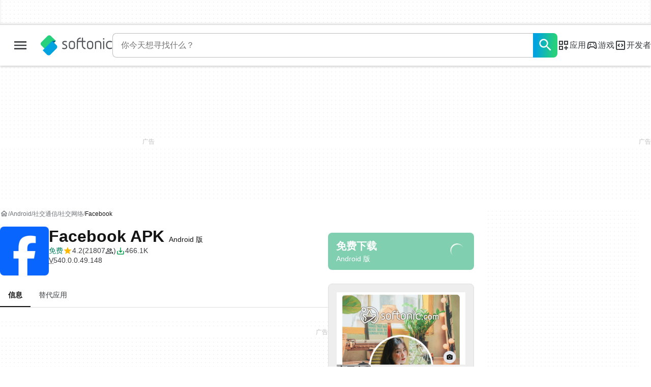

--- FILE ---
content_type: text/html;charset=utf-8
request_url: https://facebook.softonic.cn/android
body_size: 54523
content:
<!DOCTYPE html><html lang="zh-CN"><head><meta charSet="UTF-8"/><meta name="viewport" content="width=device-width,initial-scale=1,minimum-scale=1"/><script type="didomi/javascript" async="" src="https://www.googletagmanager.com/gtag/js?id=AW-776951102"></script><script async="" src="/_fs-ch-1T1wmsGaOgGaSxcX/assets/script.js"></script><title>Facebook APK Android 版 - 下载</title><link rel="preconnect" href="https://sdk.privacy-center.org"/><link rel="preconnect" href="https://securepubads.g.doubleclick.net"/><link rel="preconnect" href="https://c.amazon-adsystem.com"/><link rel="preconnect" href="https://www.googletagmanager.com"/><link rel="preconnect" href="https://assets.sftcdn.net"/><link rel="preconnect" href="https://images.sftcdn.net"/><link rel="preconnect" href="https://securepubads.g.doubleclick.net" crossorigin=""/><link rel="preconnect" href="https://c.amazon-adsystem.com" crossorigin=""/><meta property="td-page" content="Program"/><meta property="rv-tech" content="beren"/><meta property="rv-ad-unit-path" content="%%display%%/%%display%%-Web-zh/%%section%%/%%page%%page/%%slot%%"/><meta property="rv-locale" content="zh-CN"/><meta property="rv-compliant" content="1"/><meta property="rv-monetizable" content="true"/><meta property="rv-author" content="Meta Platforms Inc."/><meta property="rv-recat" content="social-communication,social-networking"/><meta property="rv-review-vecna" content="false"/><meta property="rv-hosted" content="true"/><meta property="rv-page-id" content="app"/><meta property="rv-app-id" content="8a6eafba-96d2-11e6-b334-00163ec9f5fa"/><meta property="rv-program-name" content="Facebook"/><meta property="rv-platform-id" content="android"/><meta property="rv-main-category-id" content="social-communication"/><meta property="rv-category-id" content="social-networking"/><meta property="rv-developer-slug" content="meta-platforms-inc"/><meta property="rv-afs-query" content="Facebook"/><meta property="rv-interstitial-unhideWindow" content="true"/><meta property="rv-interstitial-navBar" content="true"/><meta property="rv-interstitial-rapidScroll" content="true"/><link rel="dns-prefetch" href="https://sdk.privacy-center.org"/><link rel="dns-prefetch" href="https://securepubads.g.doubleclick.net"/><link rel="dns-prefetch" href="https://c.amazon-adsystem.com"/><link rel="dns-prefetch" href="https://www.googletagmanager.com"/><link rel="dns-prefetch" href="https://assets.sftcdn.net"/><link rel="dns-prefetch" href="https://images.sftcdn.net"/><meta name="appId" content="8a6eafba-96d2-11e6-b334-00163ec9f5fa"/><meta name="program" content="{&quot;programId&quot;:&quot;8a6eafba-96d2-11e6-b334-00163ec9f5fa&quot;,&quot;ecosystemId&quot;:&quot;android&quot;,&quot;languageCode&quot;:&quot;zh&quot;,&quot;brandName&quot;:&quot;sft&quot;}"/><meta name="title" content="Facebook APK Android 版 - 下载"/><meta name="description" content="Facebook Android 版，免费、安全下载。Facebook 最新版： 免费的社交媒体应用程序. Facebook（脸书）是一款风靡世界的免费的社交媒体应用程序。您可以通过Facebook分享、更新照片和信息，与亲友联系，与他人互动，查找本地社交活动，还可以购买和销售商品。
跟Facebo"/><meta name="robots" content="all"/><meta property="ira" content="ii-hapk"/><link rel="canonical" href="https://facebook.softonic.cn/android"/><link rel="alternate" hrefLang="ar" href="https://facebook.softonic-ar.com/android"/><link rel="alternate" hrefLang="de" href="https://facebook.de.softonic.com/android"/><link rel="alternate" hrefLang="en" href="https://facebook.en.softonic.com/android"/><link rel="alternate" hrefLang="x-default" href="https://facebook.en.softonic.com/android"/><link rel="alternate" hrefLang="es" href="https://facebook.softonic.com/android"/><link rel="alternate" hrefLang="fr" href="https://facebook.fr.softonic.com/android"/><link rel="alternate" hrefLang="id" href="https://facebook.softonic-id.com/android"/><link rel="alternate" hrefLang="it" href="https://facebook.it.softonic.com/android"/><link rel="alternate" hrefLang="ja" href="https://facebook.softonic.jp/android"/><link rel="alternate" hrefLang="ko" href="https://facebook.softonic.kr/android"/><link rel="alternate" hrefLang="nl" href="https://facebook.softonic.nl/android"/><link rel="alternate" hrefLang="pl" href="https://facebook.softonic.pl/android"/><link rel="alternate" hrefLang="pt" href="https://facebook.softonic.com.br/android"/><link rel="alternate" hrefLang="ru" href="https://facebook.softonic.ru/android"/><link rel="alternate" hrefLang="sv" href="https://facebook.softonic.se/android"/><link rel="alternate" hrefLang="th" href="https://facebook.softonic-th.com/android"/><link rel="alternate" hrefLang="tr" href="https://facebook.softonic.com.tr/android"/><link rel="alternate" hrefLang="vi" href="https://facebook.vi.softonic.com/android"/><link rel="alternate" hrefLang="zh" href="https://facebook.softonic.cn/android"/><meta name="google-adsense-account" content="sites-8478182238710563"/><meta name="theme-color" content="#fff"/><meta property="og:ttl" content="2419200"/><meta name="route-id" content="program"/><meta http-equiv="x-ua-compatible" content="IE=edge"/><link rel="shortcut icon" type="image/x-icon" href="https://images.sftcdn.net/images/t_favicon-v2/p/8a6eafba-96d2-11e6-b334-00163ec9f5fa/1685015622/facebook-logo"/><script id="script-params" class="script-params" type="application/json">{"defaultDeviceType":"desktop","defaultPlatformId":"windows","defaultSiteURL":"https://en.softonic.com/","isCacheBypassed":false,"coreEnv":"production","routeId":"program","legacyPageType":"program_page","site":{"hasArticles":false,"isActive":true,"isDefault":false,"languageCode":"zh","locale":"zh-CN","url":{"basePath":"/","defaultSubdomain":"www","domain":"softonic","hostname":"softonic.cn","protocol":"https:","baseURL":"https://www.softonic.cn/"},"languageName":"中文"},"ga4Number":"G-R5K71YRXMV","assetPrefix":"https://assets.sftcdn.net","appVersion":"1.2616.0","behaviorRules":{},"platforms":[{"name":"Windows","id":"windows","slug":"windows","versions":[{"name":"Windows 11","id":"11","slug":"windows-11"},{"name":"Windows 10","id":"10","slug":"windows-10"},{"name":"Windows 7","id":"7","slug":"windows-7"}]},{"name":"Android","id":"android","isMobile":true,"slug":"android"},{"name":"Mac","id":"mac","slug":"mac"},{"name":"iPhone","id":"iphone","isMobile":true,"slug":"iphone"},{"name":"PWA","id":"pwa","slug":"pwa"},{"name":"Web Apps","id":"web-apps","slug":"web-apps"},{"name":"WordPress","id":"wordpress","slug":"wordpress"},{"name":"Mobile","id":"mobile","isActive":false,"isMobile":true,"slug":"mobile"},{"name":"Browser Games","id":"browser-games","slug":"browser-games"},{"name":"PlayStation 5","id":"ps5","slug":"ps5"},{"name":"PlayStation 4","id":"ps4","slug":"ps4"},{"name":"Xbox Series X|S","id":"xbox-series-x-s","slug":"xbox-series-x-s"},{"name":"Xbox One","id":"xbox-one","slug":"xbox-one"},{"name":"Nintendo Switch","id":"nintendo-switch","slug":"nintendo-switch"},{"name":"Windows Phone","id":"windows-phone-7","isActive":false,"isMobile":true,"slug":"windows-phone-7"},{"name":"BlackBerry","id":"blackberry","isActive":false,"slug":"blackberry"},{"name":"Windows Phone","id":"Linux","isActive":false,"slug":"linux"},{"name":"Palm OS","id":"palm","isActive":false,"slug":"palm"},{"name":"Pocket PC","id":"pocketpc","isActive":false,"slug":"pocketpc"},{"name":"Symbian","id":"symbian","isActive":false,"slug":"symbian"},{"name":"Java","id":"java","isActive":false,"slug":"java"},{"name":"Windows Mobile","id":"windowsmobile","isActive":false,"slug":"windowsmobile"},{"name":"WebOS","id":"webos","isActive":false,"slug":"webos"}],"pageViewTrackingParams":{"google_compliant":"yes","program_id":"8a6eafba-96d2-11e6-b334-00163ec9f5fa","program_name":"Facebook","program_platform":"android","program_category":"social-communication","program_subcategory":"social-networking","program_download_type":"download_apk","program_licence":"free","program_has_gallery":"yes","program_has_button_buy":"no","program_has_offer":"no","program_has_button_download":"yes","program_review_vecna":"false","program_review_publication_date":"2010-05-12","program_review_modification_date":"2025-11-23","program_review_source":"textbroker-new-review","program_user_score":8.5,"program_sources":"c9","nr_reviews":0},"platformId":"android","monthlyDownloads":247,"RSOCSearchURL":"https://www.softonic.cn/s"}</script><script id="init-tracking">
            window.dataLayer = window.dataLayer || [];
            window.uetq = window.uetq || [];
            window.eventTracker = window.eventTracker || {};
            eventTracker.cmd = eventTracker.cmd || [];
          </script><script id="google-tag-manager">
            (function(w,d,l){
              w[l]=w[l]||[];w[l].push({'gtm.start':new Date().getTime(),event:'gtm.js'})
            })(window,document,'dataLayer')
          </script><script id="universal-event-tracker">
            (function(w,d,t,r,u)
            {
                var f,n,i;
                w[u]=w[u]||[],f=function()
                {
                    var o={ti:"97209918", enableAutoSpaTracking: true};
                    o.q=w[u],w[u]=new UET(o),w[u].push("pageLoad")
                },
                n=d.createElement(t),n.src=r,n.async=1,n.onload=n.onreadystatechange=function()
                {
                    var s=this.readyState;
                    s&&s!=="loaded"&&s!=="complete"||(f(),n.onload=n.onreadystatechange=null)
                },
                i=d.getElementsByTagName(t)[0],i.parentNode.insertBefore(n,i)
            })
            (window,document,"script","//bat.bing.com/bat.js","uetq");
          </script><script async="" src="https://www.googletagmanager.com/gtm.js?id=GTM-5LWWHP"></script><script data-default-platform-id="windows" data-default-device-type="desktop">(function() {
    const defaultPlatformId = document.currentScript?.dataset.defaultPlatformId;
    const defaultDeviceType = document.currentScript?.dataset.defaultDeviceType;
    const berCookies = document.cookie.split(";").reduce((acc, cookie)=>{
        const [rawKey, rawValue] = cookie.split(/=(.+)/);
        const key = rawKey.trim();
        if (key === "utm") {
            acc[key] = Object.fromEntries(new URLSearchParams(rawValue).entries());
        } else {
            try {
                acc[key] = decodeURIComponent(rawValue);
            } catch (_e) {
                acc[key] = rawValue;
            }
        }
        return acc;
    }, {});
    const countryCode = berCookies["ber-country-code"] ?? "XX";
    const isEU = /^(AT|BE|BG|HR|CY|CZ|DK|EE|FI|FR|DE|GR|HU|IE|IT|LV|LT|LU|MT|NL|PL|PT|RO|SK|SI|ES|SE|GB|NO|IS|LI)$/.test(countryCode);
    const isUS = countryCode === "US";
    let adsRegion = "C";
    if (/^(US|AU|CA|GB|IE|NZ)$/.test(countryCode)) {
        adsRegion = "A";
    } else if (/^(JP|NL|DE|IT|FR|ES|BE|LU|AT|CH|NO|SE|DK|PT)$/.test(countryCode)) {
        adsRegion = "B";
    }
    const utm = berCookies["utm"] || {};
    window.berConfig = {
        countryCode,
        city: berCookies["ber-city"],
        browserName: berCookies["ber-browser-name"],
        region: berCookies["ber-region"],
        adsRegion,
        isEU,
        isUS,
        isBot: (berCookies["ber-is-bot"] ?? "false") === "true",
        isLanding: (berCookies["ber-is-landing"] ?? "false") === "true",
        userPlatformId: berCookies["ber-user-platform-id"] || defaultPlatformId,
        userLanguage: window.navigator.language,
        deviceType: berCookies["ber-device-type"] || defaultDeviceType,
        userAgent: window.navigator.userAgent,
        utmMedium: utm.medium ?? "organic",
        utmSource: utm.source ?? "",
        utmCampaign: utm.campaign ?? "",
        experimentBucket: berCookies["_swo_pos"] ?? "0",
        activeExperimentVariant: berCookies["_swo_vis"] ?? ""
    };
})();
</script><script id="didomi-config-script">
window.gdprAppliesGlobally = false;
window.didomiConfig = {
  notice: {
    denyOptions: {
      button: window.berConfig?.countryCode === 'ES' ? "secondary" : "none",
    },
  },
};</script><script id="cmp-script">(function(){function a(e){if(!window.frames[e]){if(document.body&&document.body.firstChild){var t=document.body;var n=document.createElement("iframe");n.style.display="none";n.name=e;n.title=e;t.insertBefore(n,t.firstChild)}else{setTimeout(function(){a(e)},5)}}}function e(n,r,o,c,s){function e(e,t,n,a){if(typeof n!=="function"){return}if(!window[r]){window[r]=[]}var i=false;if(s){i=s(e,t,n)}if(!i){window[r].push({command:e,parameter:t,callback:n,version:a})}}e.stub=true;function t(a){if(!window[n]||window[n].stub!==true){return}if(!a.data){return}var i=typeof a.data==="string";var e;try{e=i?JSON.parse(a.data):a.data}catch(t){return}if(e[o]){var r=e[o];window[n](r.command,r.parameter,function(e,t){var n={};n[c]={returnValue:e,success:t,callId:r.callId};a.source.postMessage(i?JSON.stringify(n):n,"*")},r.version)}}if(typeof window[n]!=="function"){window[n]=e;if(window.addEventListener){window.addEventListener("message",t,false)}else{window.attachEvent("onmessage",t)}}}e("__tcfapi","__tcfapiBuffer","__tcfapiCall","__tcfapiReturn");a("__tcfapiLocator");})();</script><script async="" id="didomi-script" src="https://sdk.privacy-center.org/a8ff32f4-78c7-4428-825d-0badb488b68b/loader.js?target=softonic.cn"></script><script id="ads-script">(function() {
    if (window.berConfig?.countryCode !== "RU") {
        const script = document.currentScript;
        const dataset = script ? script.dataset : {};
        const enabledURL = dataset.enabledUrl;
        const gptScript = document.createElement("script");
        gptScript.src = "https://securepubads.g.doubleclick.net/tag/js/gpt.js";
        gptScript.async = true;
        document.head.appendChild(gptScript);
        const adSenseScript = document.createElement("script");
        adSenseScript.src = "https://www.google.com/adsense/search/ads.js";
        adSenseScript.async = true;
        document.head.appendChild(adSenseScript);
        if (enabledURL) {
            window.googletag = window.googletag || {
                cmd: []
            };
            googletag.cmd.push(function() {
                googletag.pubads().set("page_url", enabledURL);
            });
        }
        (function(g, o) {
            g[o] = g[o] || function() {
                (g[o]["q"] = g[o]["q"] || []).push(arguments);
            }, g[o]["t"] = 1 * new Date;
        })(window, "_googCsa");
    }
})();
</script><script type="didomi/javascript">window.dataLayer = window.dataLayer || [];
function gtag() {
    dataLayer.push(arguments);
}
gtag("js", new Date);
gtag("config", "AW-776951102");
</script><script id="rv-metas" data-page-id="program">{
    const { pageId } = document.currentScript?.dataset ?? {};
    function createRevampMeta(property, content) {
        const meta = document.createElement("meta");
        meta.setAttribute("property", property);
        meta.content = content;
        document.head.appendChild(meta);
    }
    const ab = window?.berConfig?.activeExperimentVariant;
    const medium = window?.berConfig?.utmMedium;
    if (ab && medium) {
        createRevampMeta("rv-ab-medium", `${ab}_${medium}`);
    }
    const adsRegion = window?.berConfig?.adsRegion;
    if (adsRegion) {
        createRevampMeta("rv-region", adsRegion);
    }
    const countryCode = window?.berConfig?.countryCode;
    if (countryCode) {
        createRevampMeta("rv-country", countryCode);
    }
    const devicePlatformId = window?.berConfig?.userPlatformId;
    if (devicePlatformId) {
        createRevampMeta("rv-device-platform-id", devicePlatformId);
    }
    const isDesktop = window.berConfig?.deviceType === "desktop";
    const isPaidTraffic = window.berConfig?.utmMedium === "paid";
    const isDownloadPage = pageId === "programDownload";
    const isSearchPage = pageId === "search";
    const isArticlesTypologyPage = pageId === "articlesTypology";
    const disableOOPInterstitial = isDownloadPage && isDesktop && !isPaidTraffic || isSearchPage && isDesktop || isArticlesTypologyPage;
    if (disableOOPInterstitial) {
        createRevampMeta("rv-disable-slot-type-ids", "ATF_OOP_Interstitial");
    }
}</script><script id="revamp-script">!function(t) {
    function s(s, a) {
        t.revamp.cmd.push([
            s,
            a
        ]);
    }
    t.revamp = t.revamp || {};
    t.revamp.cmd = [];
    t.revamp.displaySlots = t.revamp.displaySlots || function() {
        s("displayDeferredSlots", arguments);
    };
    t.revamp.destroySlots = t.revamp.destroySlots || function() {
        s("destroyGptSlots", arguments);
    };
    t.revamp.disableDi = t.revamp.disableDi || function() {
        s("disableDi", arguments);
    };
    t.revamp.displayCustomInterstitial = t.revamp.displayCustomInterstitial || function() {
        s("displayCustomInterstitial", arguments);
    };
    t.revamp.getFPValues = t.revamp.getFPValues || function() {
        s("getFPValues", arguments);
    };
}(window);
(function() {
    window.revampAdRendered = window.revampAdRendered || [];
    window.dataLayer = window.dataLayer || [];
    window.uetq = window.uetq || [];
    window.dataLayer.push({
        di_status: "revamp_not_loaded"
    }, {
        di_tech: "beren"
    });
    document.addEventListener("rv:adRendered", function(event) {
        window.revampAdRendered.push(event.detail);
    });
    var eventBundleMapping = {
        display: {
            ga4_event: "di_show"
        },
        download: {
            ga4_event: "di_download"
        },
        downloadBackfill: {
            ga4_event: "di_download"
        },
        error: {
            labelFn: (ev)=>ev.error || "unknown error"
        }
    };
    var eventPopupMapping = {
        revampLoaded: {
            ga4_di_status: "revamp_loaded"
        },
        flowInitiated: {
            ga4_di_status: "flow_initiated"
        },
        diDisabledByMeta: {
            ga4_di_status: "disabled_by_meta"
        },
        diHasBeenShown: {
            ga4_di_status: "has_been_shown"
        },
        diHasNotPriority: {
            ga4_di_status: "has_not_priority"
        },
        diDisabledForPageType: {
            ga4_di_status: "disabled_for_page_type"
        },
        diDisabledInvalidPublisherConfig: {
            ga4_di_status: "disabled_invalid_publisher_config"
        },
        gettingContext: {
            ga4_di_status: "getting_context"
        },
        getCampaign: {
            ga4_event: "di_request"
        },
        diErrorRenderingRootElement: {
            ga4_di_status: "error_rendering_root_element"
        },
        diSetModalVisible: {
            ga4_di_status: "set_modal_visible"
        },
        diPreRenderDone: {
            ga4_di_status: "pre_render_done"
        },
        close: {
            ga4_event: "di_click",
            ga4_clicked: "close"
        },
        continue: {
            ga4_event: "di_click",
            ga4_clicked: "continue"
        },
        display: {
            ga4_event: "di_show"
        },
        downloadRecommended: {
            ga4_event: "di_download",
            download_type: "download"
        },
        downloadLandingPage: {
            ga4_event: "di_download",
            download_type: "download_visit_website"
        },
        home: {
            ga4_event: "di_click",
            ga4_clicked: "home"
        },
        support: {
            ga4_event: "di_click",
            ga4_clicked: "support"
        },
        error: {
            labelFn: (ev)=>ev.error || "unknown error"
        }
    };
    function handlePopupErrorEvent(diEvent) {
        window.dataLayer.push({
            event: "di_error",
            error_message: diEvent.error || "unknown error",
            di_placement: "popup",
            di_status: "error"
        });
    }
    function handlePopupGetCampaignEvent(diEvent, eventMapped) {
        const suitableCampaigns = (diEvent.campaignsResult?.suitableCampaigns || []).map((param)=>{
            let { id } = param;
            return id;
        });
        const winnerCampaign = diEvent.campaignsResult?.winnerCampaign?.id ? "has_winner_campaign" : "has_not_winner_campaign";
        const { browserName, browserVersion, countryCode, userPlatformId, userPlatformVersion, utmMedium, utmSource } = diEvent.apiParamsFiltered;
        window.dataLayer.push({
            event: eventMapped.ga4_event,
            detected_country: countryCode,
            di_placement: "popup",
            di_status: suitableCampaigns.length === 0 ? "non_suitable_campaign" : winnerCampaign,
            suitable_campaigns: suitableCampaigns,
            user_browser: browserName,
            user_browser_version: browserVersion,
            user_medium: utmMedium,
            user_operating_system: userPlatformId,
            user_operating_system_version: userPlatformVersion,
            user_source: utmSource
        });
    }
    function handlePopupStatusEvent(eventMapped) {
        window.dataLayer.push({
            di_status: eventMapped.ga4_di_status
        });
    }
    function handlePopupDefaultEvent(diEvent, eventMapped) {
        const WCTClickID = diEvent.kind === "downloadLandingPage" && document.querySelector(".rv-di-step-download .rv-di-action-button__button")?.href.match(/wct\d{10}[\d\w]{5}/);
        window.dataLayer.push({
            event: eventMapped.ga4_event,
            ...eventMapped.ga4_clicked && {
                element_clicked: eventMapped.ga4_clicked
            },
            di_campaign_name: diEvent.campaign?.id ? diEvent.campaign.id : "n/a",
            ...eventMapped.download_type && {
                di_download_type: eventMapped.download_type
            },
            di_placement: "popup",
            campaign_delivery_logic: diEvent.campaign.logic,
            detected_country: diEvent.countryCode,
            ...WCTClickID && {
                wct_click_id: WCTClickID[0]
            }
        });
    }
    function trackBundleGA4Event(diEvent) {
        let diPlacement = arguments.length > 1 && arguments[1] !== void 0 ? arguments[1] : "bundle";
        var eventMapped = eventBundleMapping[diEvent.kind];
        if (!eventMapped) {
            return;
        }
        if (diEvent.kind === "error") {
            window.dataLayer.push({
                event: "di_error",
                error_message: eventMapped.labelFn ? eventMapped.labelFn(diEvent) : "unknown error",
                di_status: "error",
                di_placement: diPlacement
            });
        } else {
            const WCTClickID = diEvent.kind === "download" && diEvent.buildUrl.match(/wct\d{10}[\d\w]{5}/);
            window.dataLayer.push({
                event: eventMapped.ga4_event,
                di_campaign_name: diEvent.campaign?.id ? diEvent.campaign.id : "n/a",
                di_placement: diPlacement,
                campaign_delivery_logic: diEvent.campaign?.logic ? diEvent.campaign.logic : "n/a",
                detected_country: diEvent.countryCode,
                ...WCTClickID && {
                    wct_click_id: WCTClickID[0]
                }
            });
        }
    }
    function trackPopupGA4Event(diEvent) {
        var eventMapped = eventPopupMapping[diEvent.kind];
        if (!eventMapped) {
            return;
        }
        if (diEvent.kind === "error") {
            handlePopupErrorEvent(diEvent);
        } else if (diEvent.kind === "getCampaign") {
            handlePopupGetCampaignEvent(diEvent, eventMapped);
        } else if ([
            "revampLoaded",
            "flowInitiated",
            "diDisabledByMeta",
            "diHasBeenShown",
            "diHasNotPriority",
            "diDisabledForPageType",
            "diDisabledInvalidPublisherConfig",
            "gettingContext",
            "diErrorRenderingRootElement",
            "diPreRenderDone",
            "diSetModalVisible"
        ].includes(diEvent.kind)) {
            handlePopupStatusEvent(eventMapped);
        } else {
            handlePopupDefaultEvent(diEvent, eventMapped);
        }
    }
    function trackConversion() {
        window.uetq.push("event", "di_download", {
            event_category: "click",
            event_label: "DIDownload"
        });
    }
    Object.keys(eventBundleMapping).forEach((eventName)=>{
        const eventBundleName = `rv:bundle:${eventName}`;
        document.addEventListener(eventBundleName, (ev)=>{
            trackBundleGA4Event(ev.detail.userEvent ?? ev.detail);
        });
    });
    Object.keys(eventBundleMapping).forEach((eventName)=>{
        const eventBundleName = `rv:bundle:bundle-backfill:${eventName}`;
        document.addEventListener(eventBundleName, (ev)=>{
            trackBundleGA4Event(ev.detail.userEvent ?? ev.detail, "bundle-backfill");
        });
    });
    Object.keys(eventPopupMapping).forEach((eventName)=>{
        const eventPopupName = `rv:di:${eventName}`;
        document.addEventListener(eventPopupName, (ev)=>{
            trackPopupGA4Event(ev.detail);
        });
    });
    [
        "download"
    ].forEach((eventName)=>{
        const eventBundleName = `rv:bundle:${eventName}`;
        document.addEventListener(eventBundleName, ()=>{
            trackConversion();
        });
    });
    [
        "downloadRecommended",
        "downloadLandingPage"
    ].forEach((eventName)=>{
        const eventPopupName = `rv:di:${eventName}`;
        document.addEventListener(eventPopupName, ()=>{
            trackConversion();
        });
    });
})();
</script><script async="" type="module" src="//rv-assets.softonic.cn/publishers/softonic.js?modern=1"></script><script async="" src="//rv-assets.softonic.cn/prebid/softonic/prebid-client.js"></script><script id="yandex-ads" type="text/javascript" data-yandex-slots="{&quot;desktop&quot;:[{&quot;containerId&quot;:&quot;adfox_170541936396072525&quot;,&quot;p1&quot;:&quot;dauay&quot;,&quot;p2&quot;:&quot;iuik&quot;},{&quot;containerId&quot;:&quot;adfox_170541942819852254&quot;,&quot;p1&quot;:&quot;datzb&quot;,&quot;p2&quot;:&quot;iuhu&quot;}],&quot;mobile&quot;:[{&quot;containerId&quot;:&quot;adfox_17404800184699944&quot;,&quot;p1&quot;:&quot;dazav&quot;,&quot;p2&quot;:&quot;ivhn&quot;},{&quot;containerId&quot;:&quot;adfox_170541949275384070&quot;,&quot;p1&quot;:&quot;daubi&quot;,&quot;p2&quot;:&quot;iuin&quot;,&quot;isSticky&quot;:true}]}">{
    if (window.berConfig?.countryCode === "RU") {
        window.yaContextCb = window.yaContextCb || [];
        const yandexScript = document.createElement("script");
        yandexScript.src = "https://yandex.ru/ads/system/context.js";
        yandexScript.async = true;
        document.head.appendChild(yandexScript);
        const deviceType = window.berConfig?.deviceType;
        const script = document.currentScript;
        const dataset = script ? script.dataset : {};
        let yandexSlots = [];
        if (dataset.yandexSlots) {
            try {
                const pageYandexSlots = JSON.parse(dataset.yandexSlots);
                yandexSlots = pageYandexSlots[deviceType] || [];
            } catch (_) {}
        }
        document.addEventListener("DOMContentLoaded", ()=>{
            for (const { containerId, p1, p2, isSticky = false } of yandexSlots){
                window.yaContextCb.push(function() {
                    Ya.adfoxCode.create({
                        ownerId: 3727641,
                        containerId,
                        params: {
                            p1,
                            p2
                        }
                    });
                });
                if (isSticky) {
                    const bar = document.getElementById("bottom-bar-slide");
                    bar?.classList?.remove("not-visible", "zero-height");
                }
            }
        });
    }
}</script><script async="" crossorigin="anonymous" type="module" src="https://assets.sftcdn.net/public/boot.434602.js"></script><script data-project="n22abp4c18" data-purposes="measure_content_performance" type="didomi/javascript">(function(c, l, a, r, i, t, y) {
    c[a] = c[a] || function() {
        (c[a].q = c[a].q || []).push(arguments);
    };
    t = l.createElement(r);
    t.async = 1;
    t.src = "https://www.clarity.ms/tag/" + i;
    y = l.getElementsByTagName(r)[0];
    y.parentNode.insertBefore(t, y);
})(window, document, "clarity", "script", document.currentScript.dataset.project);
</script><script data-tracking="UA-20034791-1" data-src="aHR0cHM6Ly93Y3Quc29mdG9uaWMuY24vd2N0LmpzP3R5cGU9c2Vzc2lvbg==" data-proxy="aHR0cHM6Ly93Y3Quc29mdG9uaWMuY24=" data-domain=".softonic.cn" data-vendor="c:wecantrack-VUQrBaVN" data-has-affiliation-links="false" type="didomi/javascript">const wctSrc = document.currentScript.dataset.src;
const wctGoogleTrackingId = document.currentScript.dataset.tracking;
const wctProxy = document.currentScript.dataset.proxy;
const wctCookieDomain = document.currentScript.dataset.domain;
function wctInit() {
    (function(w, c, t, u) {
        w._wct = w._wct || {};
        w._wct = u;
        var s = c.createElement(t);
        s.type = "text/javascript";
        s.async = true;
        s.src = atob(wctSrc);
        var r = c.getElementsByTagName(t)[0];
        r.parentNode.insertBefore(s, r);
    })(window, document, "script", {
        uid: "s3czDT",
        google_tracking_id: wctGoogleTrackingId,
        proxy: atob(wctProxy),
        auto_tagging: true,
        page_mutations: true,
        click_id_placeholder: "sft_ph",
        cookie_domain: wctCookieDomain
    });
}
const isWeCanTrackDI = window.google_tag_manager?.["GTM-5LWWHP"]?.dataLayer?.get("suitable_campaigns")?.find((campaign)=>campaign.startsWith("wecantrack"));
const isWeCanTrackBundle = window.google_tag_manager?.["GTM-5LWWHP"]?.dataLayer?.get("di_campaign_name")?.startsWith("wecantrack");
const isWeCanTrackCampaign = isWeCanTrackBundle || isWeCanTrackDI;
if (document.currentScript.dataset.hasAffiliationLinks === "true" || isWeCanTrackCampaign) {
    wctInit();
} else {
    document.addEventListener("rv:di:getCampaign", (e)=>{
        if (e.detail.campaignsResult?.suitableCampaigns?.some((campaign)=>campaign.id?.startsWith("wecantrack"))) {
            wctInit();
        }
    });
    document.addEventListener("rv:bundle:display", (e)=>{
        if (e.detail?.userEvent?.campaign.id?.startsWith("wecantrack")) {
            wctInit();
        }
    });
}
</script><style>
@font-face {
  font-weight: 400;
  font-family: "Inter";
  font-style: normal;
  font-display: swap;
  src:
    local("Inter Regular"),
    local("Inter-Regular"),
    url("https://assets.sftcdn.net/public/584579.woff2") format("woff2"),
    url("https://assets.sftcdn.net/public/2717a9.woff") format("woff"),
}
@font-face {
  font-weight: 600;
  font-family: "Inter";
  font-style: normal;
  font-display: swap;
  src:
    local("Inter SemiBold"),
    local("Inter-SemiBold"),
    url("https://assets.sftcdn.net/public/de11dc.woff2") format("woff2"),
    url("https://assets.sftcdn.net/public/80c279.woff") format("woff"),

}
@font-face {
  font-weight: 600;
  font-family: "Montserrat";
  font-style: normal;
  font-display: swap;
  src:
    local("Montserrat SemiBold"),
    local("Montserrat-SemiBold"),
    url("https://assets.sftcdn.net/public/c971c0.woff2") format("woff2"),
    url("https://assets.sftcdn.net/public/96b129.woff") format("woff"),
}
@font-face {
  font-family: "Arial Fallback";
  font-display: swap;
  font-weight: 400;
  src: local(Arial);
  size-adjust: 107.4%;
  descent-override: 19%;
}
@font-face {
  font-family: "Arial Fallback";
  font-display: swap;
  font-weight: 600;
  src: local(Arial Bold);
  size-adjust: 107.7%;
  descent-override: 19%;
}
:root {
  --img-placeholder:url("https://assets.sftcdn.net/public/d8b289.svg");
}
</style><style>html,body,p,ol,ul,li,dl,dt,dd,blockquote,figure,fieldset,legend,textarea,pre,iframe,hr,h1,h2,h3,h4,h5,h6{margin:0;padding:0}h1,h2,h3,h4,h5,h6{font-size:100%;font-weight:400}ul{list-style:none}button,input,select{margin:0}html{box-sizing:border-box}*,:before,:after{box-sizing:inherit}details>*{box-sizing:border-box}summary{list-style:none}summary::-webkit-details-marker{display:none}img,video{max-width:100%;height:auto}iframe{border:0}table{border-collapse:collapse;border-spacing:0}td,th{padding:0}.is-hidden{display:none!important}.not-visible{visibility:hidden!important}.is-invisible{visibility:hidden;width:0;height:0;position:absolute;inset-block-start:-999999em;inset-inline-start:auto;overflow:hidden}.is-delayed-rendering{content-visibility:auto;contain-intrinsic-size:auto 500px}@media screen and (max-width:47.94em){.is-mobile-hidden{display:none!important}}@media screen and (min-width:48em) and (max-width:63.94em){.is-tablet-hidden{display:none!important}}@media screen and (min-width:64em){.is-desktop-hidden{display:none!important}}@media screen and (max-width:47.94em){.is-mobile-visible{display:revert!important}}@media screen and (min-width:48em) and (max-width:63.94em){.is-tablet-visible{display:revert!important}}@media screen and (min-width:64em){.is-desktop-visible{display:revert!important}}.has-no-scroll{overscroll-behavior:none;touch-action:none;overflow:hidden}@media (hover:hover){.has-no-scroll{overscroll-behavior:auto;touch-action:auto;overflow:auto}}:root{--gutter-neg:-8px;--gutter-pos:8px}html{text-rendering:optimizelegibility;scroll-behavior:smooth;-webkit-text-size-adjust:100%;text-size-adjust:100%}html:lang(ar-SA){direction:rtl}body{color:#3b3d40;font-family:Inter,Arial Fallback,arial,sans-serif;font-size:1rem;line-height:1.4}button,input{font-family:Inter,Arial Fallback,arial,sans-serif}strong,b{font-weight:600!important}a{color:inherit;text-decoration:none}.is-body-fixed{overscroll-behavior:none;touch-action:none;width:100%;overflow:hidden}[data-ber-device-type=mobile] .is-mobile-hide,[data-ber-device-type=tablet] .is-tablet-hide,[data-ber-device-type=desktop] .is-desktop-hide{display:none!important}.has-download-btn-sticky .wrap-download-btn-sticky{z-index:80;will-change:inset-block-end;background-color:#fff;border-radius:8px 8px 0 0;width:100%;margin:0;padding:16px;animation:.5s kPlhgT;position:fixed;inset-block-end:0;inset-inline-start:0;box-shadow:0 -2px 4px rgba(0,0,0,.2)}.has-tabs-sticky #page-header{box-shadow:none}.has-tabs-sticky #program-tabs{z-index:80;margin:0 calc(var(--gutter-neg)*2);padding:0 0 0 calc(var(--gutter-pos)*2);will-change:inset-block-start;background:#fff;animation:.5s wTibyB;position:fixed;inset-block-start:48px;box-shadow:0 2px 4px rgba(0,0,0,.2)}@media screen and (min-width:64em){.has-tabs-sticky #program-tabs{inset-block-start:80px}}.has-tabs-sticky #program-tabs nav{border-block-end:0}@media screen and (min-width:48em){.has-tabs-sticky #program-tabs nav{margin:0 calc(var(--gutter-neg)*2);padding:0 calc(var(--gutter-pos)*2);width:auto}.has-content-sticky{z-index:1;position:sticky;inset-block-start:92px}}@keyframes wTibyB{0%{inset-block-start:-80px}}@keyframes kPlhgT{0%{inset-block-end:-80px}to{inset-block-end:0}}.IU2LuK{--gutter-ads:-8px;margin-inline:calc(var(--gutter-ads)*2);background-color:#fff;background-image:radial-gradient(circle,#f5f5f5 1px,transparent 0);background-size:8px 8px;position:relative}@media screen and (min-width:64em){.IU2LuK{margin-inline:auto}}.f7HLyA{width:100%;overflow:hidden}.gVSuwW{padding-block-start:16px}.gVSuwW:before{text-align:end;color:#bdbdbd;content:attr(data-label);background-color:#fff;width:100%;height:16px;padding-inline:4px;font-size:.75rem;position:absolute;inset-block-start:0}.KiGfnH,.X0PXja{height:250px}.KiGfnH.bIytfW,.X0PXja.bIytfW{height:266px}.afBWjy,.Vk5xv6{height:90px}.afBWjy.bIytfW,.Vk5xv6.bIytfW{height:106px}[data-ber-utm-medium=paid] .IU2LuK.Vk5xv6{height:250px}[data-ber-utm-medium=paid] .IU2LuK.Vk5xv6.bIytfW{height:266px}.OL915d{height:64px}@media screen and (min-width:64em){.OL915d{border-block-end:1px solid #e0e0e0;height:49px;box-shadow:inset 0 -2px 4px rgba(0,0,0,.1)}}.has-wallpaper .OL915d{max-width:1030px}.raiSkinDesktop .OL915d{max-width:1200px}.yhas0P{height:82px;overflow:hidden}.yhas0P div{width:100%;height:auto;margin:auto}.yhas0P iframe{vertical-align:bottom;width:100%}.PWK0_D{flex-direction:column;justify-content:flex-start;align-items:center;min-height:600px}.PWK0_D.bIytfW{min-height:616px}.PWK0_D .f7HLyA{position:sticky;inset-block-start:54px}@media screen and (min-width:64em){.PWK0_D .f7HLyA{inset-block-start:100px}}.YaSk3V{min-height:285px;margin:auto}.xsF0vf{flex-direction:column;justify-content:center;margin-inline:auto;display:flex}._CKtDO{position:sticky;inset-block-start:54px}@media screen and (min-width:64em){._CKtDO{inset-block-start:100px}}.AcK0WS{margin-block-end:48px;position:sticky}.AcK0WS:after{width:calc(100% - var(--gutter-pos)*4);content:"";border-block-start:24px solid transparent;border-block-end:1px solid #e0e0e0;position:absolute;inset-block-start:100%}@media screen and (min-width:64em){.AcK0WS:after{width:100%}}.rMqEWy:after{border-block-end:1px solid #f5f5f5}.P1zQA8:after{border-block-end:1px solid #e0e0e0}.R6_caO,.ugntNb,.ABcZLO{display:none}[data-ber-utm-medium=paid] .IU2LuK.R6_caO{height:auto;display:flex}[data-ber-utm-medium=paid] .IU2LuK.R6_caO.X0PXja{min-height:250px}[data-ber-utm-medium=paid] .IU2LuK.R6_caO.OL915d{min-height:49px}[data-ber-utm-medium=organic] .IU2LuK.ugntNb{display:flex}[data-ber-country-code=RU] .IU2LuK{display:none}[data-ber-country-code=RU] .ABcZLO{display:block}[data-ber-country-code=RU] .ABcZLO.xsF0vf{align-items:center;display:flex}[data-ber-country-code=RU] .ABcZLO.xsF0vf .f7HLyA{width:fit-content}.has-wallpaper [data-meta-id$=top-leaderboard-1],.raiSkinDesktop [data-meta-id$=top-leaderboard-1],.has-wallpaper [data-meta-id$=td-top-mpu-bf],.raiSkinDesktop [data-meta-id$=td-top-mpu-bf]{display:none}.wVkNvw{color:#fff;content-visibility:auto;contain-intrinsic-size:auto 500px;background-color:#427f9e;background-image:linear-gradient(276deg,#48a0cb -3%,#427f9e 60%,#000 150%);position:relative;overflow:hidden}@media screen and (min-width:48em){.wVkNvw{background-image:linear-gradient(276deg,#48a0cb -3%,#427f9e 60%,#000 110%)}}.wVkNvw:before{transform-origin:100% 0;content:"";background-image:linear-gradient(195deg,rgba(44,187,129,.9) 7%,rgba(38,100,70,.9) 80%);width:80%;height:100%;position:absolute;inset:0;transform:rotate(30deg)}@media screen and (min-width:30em){.wVkNvw:before{width:42%;transform:skew(332deg)}}.wPgSia{z-index:1;padding-block:48px}.wVkNvw .wPgSia{background-color:initial}.XjM2OG{margin-block-end:12px;font-family:Montserrat,Arial Fallback,arial,sans-serif;font-size:1.25rem;font-weight:600}.ADwqCt{flex-direction:column;gap:8px;margin-block-end:24px;display:inline-flex}@media screen and (min-width:48em){.ADwqCt{width:66%}}.KFkn5A{flex-flow:wrap;width:100%}.I44GA0{display:inline-flex}.PP5LFg{cursor:pointer;color:#fff;background:0 0;border:0;padding:0;font-size:.875rem;line-height:1.4}.PP5LFg:hover{text-decoration:underline}.EFjdZP{cursor:default;font-weight:600}.EFjdZP:hover{text-decoration:none}.A56vMh{margin-block-end:24px;font-size:.875rem}.A56vMh .fffvnv{display:block}@media screen and (min-width:48em){.A56vMh .fffvnv{display:inline}}@media screen and (min-width:64em){.jrO0sC{text-align:end}}.PGB_8o{width:100%;display:flex}.has-wallpaper .PGB_8o{background-color:#fff;max-width:1030px;margin:0 auto}.raiSkinDesktop .PGB_8o{background-color:#fff;max-width:1200px;margin:0 auto}.bXkH_7{background-color:#fff;width:100%;margin:0 auto;padding-inline:16px}@media screen and (min-width:30em){.bXkH_7{max-width:80em;padding-inline:16px}}@media screen and (min-width:48em){.bXkH_7{max-width:80em;padding-inline:16px}}@media screen and (min-width:64em){.bXkH_7{max-width:80em;padding-inline:24px}}@media screen and (min-width:80em){.bXkH_7{max-width:80em;padding-inline:24px}}.oWvERG{max-width:64em}.Wh_QCD{max-width:100%;padding-inline:0}.PDfZX_{margin-inline:var(--gutter-neg);flex-wrap:wrap;display:flex}.Gnbzww{flex-direction:row-reverse}.MQtwPC{padding:0 var(--gutter-pos);flex:0 0 8.33333%;max-width:8.33333%}.L4VEfw{padding:0 var(--gutter-pos);flex:0 0 16.6667%;max-width:16.6667%}.Vx6Siv{padding:0 var(--gutter-pos);flex:0 0 25%;max-width:25%}.zBP_Ln{padding:0 var(--gutter-pos);flex:0 0 33.3333%;max-width:33.3333%}.E65xER{padding:0 var(--gutter-pos);flex:0 0 41.6667%;max-width:41.6667%}.ZLz_nV{padding:0 var(--gutter-pos);flex:0 0 50%;max-width:50%}.DmTNFL{padding:0 var(--gutter-pos);flex:0 0 58.3333%;max-width:58.3333%}.bZbOpK{padding:0 var(--gutter-pos);flex:0 0 66.6667%;max-width:66.6667%}.XkXb5G{padding:0 var(--gutter-pos);flex:0 0 75%;max-width:75%}.CG4F9D{padding:0 var(--gutter-pos);flex:0 0 83.3333%;max-width:83.3333%}.dw2nAW{padding:0 var(--gutter-pos);flex:0 0 91.6667%;max-width:91.6667%}.rxEyu2{padding:0 var(--gutter-pos);flex:0 0 100%;max-width:100%}@media screen and (min-width:30em){:root{--gutter-neg:-8px;--gutter-pos:8px}.exGiy6{flex:0 0 8.33333%;max-width:8.33333%}.TyRSfo{flex:0 0 16.6667%;max-width:16.6667%}.GPFwq0{flex:0 0 25%;max-width:25%}.AwtJJm{flex:0 0 33.3333%;max-width:33.3333%}._Uc2Jq{flex:0 0 41.6667%;max-width:41.6667%}.UZCq44{flex:0 0 50%;max-width:50%}.aPKR95{flex:0 0 58.3333%;max-width:58.3333%}.fy_gGT{flex:0 0 66.6667%;max-width:66.6667%}.YhAMwh{flex:0 0 75%;max-width:75%}.fubdnZ{flex:0 0 83.3333%;max-width:83.3333%}.aS1WdG{flex:0 0 91.6667%;max-width:91.6667%}.LGJqhm{flex:0 0 100%;max-width:100%}}@media screen and (min-width:48em){:root{--gutter-neg:-8px;--gutter-pos:8px}.dABXJT{flex:0 0 8.33333%;max-width:8.33333%}.YvqbrW{flex:0 0 16.6667%;max-width:16.6667%}.CuiaI4{flex:0 0 25%;max-width:25%}.PigimL{flex:0 0 33.3333%;max-width:33.3333%}.ZO4Gtv{flex:0 0 41.6667%;max-width:41.6667%}.iJOHK9{flex:0 0 50%;max-width:50%}.l54MJS{flex:0 0 58.3333%;max-width:58.3333%}.lGAQWv{flex:0 0 66.6667%;max-width:66.6667%}.lMgwf4{flex:0 0 75%;max-width:75%}.zPUN8y{flex:0 0 83.3333%;max-width:83.3333%}.Z5Wkv4{flex:0 0 91.6667%;max-width:91.6667%}.EtNpvF{flex:0 0 100%;max-width:100%}}@media screen and (min-width:64em){:root{--gutter-neg:-12px;--gutter-pos:12px}.Gbmw4Q{flex:0 0 8.33333%;max-width:8.33333%}.z36tvS{flex:0 0 16.6667%;max-width:16.6667%}.OMlpov{flex:0 0 25%;max-width:25%}.s5biDA{flex:0 0 33.3333%;max-width:33.3333%}.q3DS26{flex:0 0 41.6667%;max-width:41.6667%}.DRW6fE{flex:0 0 50%;max-width:50%}.VEtNbk{flex:0 0 58.3333%;max-width:58.3333%}.aSwLl3{flex:0 0 66.6667%;max-width:66.6667%}.lLPjuY{flex:0 0 75%;max-width:75%}.XeKiYS{flex:0 0 83.3333%;max-width:83.3333%}.lZmNmn{flex:0 0 91.6667%;max-width:91.6667%}.ygRe8K{flex:0 0 100%;max-width:100%}}@media screen and (min-width:80em){:root{--gutter-neg:-12px;--gutter-pos:12px}.SSGRXX{flex:0 0 8.33333%;max-width:8.33333%}.X3zDN2{flex:0 0 16.6667%;max-width:16.6667%}.E4waQi{flex:0 0 25%;max-width:25%}.Lndug7{flex:0 0 33.3333%;max-width:33.3333%}.jxgFl6{flex:0 0 41.6667%;max-width:41.6667%}.t9fugE{flex:0 0 50%;max-width:50%}.gHJqHp{flex:0 0 58.3333%;max-width:58.3333%}.Gq03eX{flex:0 0 66.6667%;max-width:66.6667%}.YmJfBg{flex:0 0 75%;max-width:75%}.MveDJ9{flex:0 0 83.3333%;max-width:83.3333%}.dJ6U2N{flex:0 0 91.6667%;max-width:91.6667%}.Nj84yt{flex:0 0 100%;max-width:100%}}.wkPIBJ{cursor:pointer;color:#3b3d40;background-color:#fff;border:none;border-radius:50%;justify-content:center;align-items:center;width:32px;height:32px;transition:background-color .25s;display:flex;box-shadow:inset 0 0 0 2px #3b3d40}.wkPIBJ:hover{background-color:#3b3d40}.wkPIBJ:hover svg{color:#fff}.Q7IVdm{color:#fff;background-color:transparent;box-shadow:inset 0 0 0 2px #fff}.Q7IVdm:hover{background-color:#fff}.Q7IVdm:hover svg{color:#006adc}.sYhh7J{position:relative}.sYhh7J:before{z-index:999;content:" ";border:10px solid transparent;border-block-start:8px solid #141415;border-block-end-width:0;display:none;position:absolute;inset-block-start:-10px}.sYhh7J:after{z-index:999;text-align:center;color:#fff;content:attr(data-tooltip);background-color:#141415;border-radius:8px;width:160px;padding:8px 12px;display:none;position:absolute;inset-block-start:0;inset-inline-start:50%;transform:translate(-50%,calc(-100% - 10px))}.sYhh7J:focus:after,.sYhh7J:focus:before{will-change:transform,opacity;animation-name:nwPRqP;animation-duration:1s;animation-fill-mode:both;display:block}@keyframes nwPRqP{0%{opacity:0}25%,75%{opacity:1}to{opacity:0}}.JWiJTm{fill:currentColor;width:16px;height:16px;display:inline-block}._tkCZE{width:24px;height:24px}.sIUrXF{width:32px;height:32px}.SdgbKm{width:48px;height:48px}.BKi9Ew{fill:currentColor}.EQ4QDH{flex-wrap:wrap;flex:1;display:flex;position:relative}.RLV6iu{z-index:130;background:#fff;margin:0 -8px;padding:8px 16px;position:absolute;inset-block-start:40px;inset-inline:0}@media screen and (min-width:48em){.RLV6iu{inset-block-start:32px;inset-inline:initial;z-index:initial;border:1px solid #e0e0e0;border-top-width:0;border-radius:0 0 8px 8px;width:100%;margin:0;padding:16px 8px 8px}}@media screen and (min-width:64em){.RLV6iu{inset-block-start:40px}}.su3s0x{z-index:2;border:1px solid #e0e0e0;border-top-width:0;border-radius:0 0 8px 8px;margin:0;padding:16px 8px 8px;inset-block-start:40px;box-shadow:0 2px 4px rgba(0,0,0,.2)}@media screen and (min-width:64em){.su3s0x{inset-block-start:56px}}.EQ4QDH a{color:#3b3d40;border:1px solid #fff;width:100%;padding:8px;font-size:.875rem;display:inline-block}@media screen and (min-width:48em){.EQ4QDH a{font-size:1rem}}.EQ4QDH a:focus{border:1px solid #26d07c;outline:0}.EQ4QDH a:focus-visible{outline-offset:-1px}.EQ4QDH a:hover{background-color:#88d6f4}.EQ4QDH a span{font-size:.75rem}.h0zeef{appearance:none;z-index:1;border:1px solid #bdbdbd;border-inline-end:0;flex:1;width:100%;padding:0 16px;font-family:Inter,Arial Fallback,arial,sans-serif}.h0zeef:focus{border:1px solid #26d07c;border-inline-end:0;outline:0}.h0zeef:focus-visible{outline-offset:-1px}.h0zeef:focus~button{border-color:#26d07c}.h0zeef::-webkit-search-cancel-button{appearance:none;opacity:0;pointer-events:none;background-color:transparent;background-image:linear-gradient(45deg,transparent 0% 44%,#70737a 45% 56%,transparent 57% 100%),linear-gradient(135deg,transparent 0% 44%,#70737a 45% 56%,transparent 57% 100%);background-position:0 0,0 0;background-repeat:repeat,repeat;background-size:contain;background-attachment:scroll,scroll;background-origin:padding-box,padding-box;background-clip:border-box,border-box;width:12px;height:12px}.h0zeef:focus::-webkit-search-cancel-button{opacity:1;pointer-events:all}.Z178r3{z-index:3;border-radius:8px 0 0 8px;height:40px;font-size:.875rem}:lang(ar-SA) .Z178r3{border-radius:0 8px 8px 0}@media screen and (min-width:48em){.Z178r3{height:40px;font-size:1rem}}@media screen and (min-width:64em){.Z178r3{height:48px}}.gvL44n{z-index:3;border-radius:8px 0 0 8px;height:48px;font-size:.875rem}:lang(ar-SA) .gvL44n{border-radius:0 8px 8px 0}@media screen and (min-width:48em){.gvL44n{height:48px;font-size:1rem}}@media screen and (min-width:64em){.gvL44n{height:64px}}.Q16idm{appearance:none;z-index:1;cursor:pointer;color:#fff;background:linear-gradient(95deg,#00a3e0 14%,#26d07c 85%);border:0;margin:0;padding:0}.Q16idm:hover{background:linear-gradient(230deg,#00a3e0 14%,#26d07c 85%)}.Q16idm:focus-visible{outline-offset:-1px}.eA3W_k{z-index:3;border-radius:0 8px 8px 0;width:40px;height:40px}:lang(ar-SA) .eA3W_k{border-radius:8px 0 0 8px}@media screen and (min-width:48em){.eA3W_k{width:40px;height:40px}}@media screen and (min-width:64em){.eA3W_k{width:48px;height:48px}}.zVjNSE{z-index:3;border-radius:0 8px 8px 0;width:48px;height:48px}:lang(ar-SA) .zVjNSE{border-radius:8px 0 0 8px}@media screen and (min-width:48em){.zVjNSE{width:48px;height:48px}}@media screen and (min-width:64em){.zVjNSE{width:64px;height:64px}}.Smp0Le{color:#3b3d40;border:1px solid #bdbdbd;background:#fff;border-inline-start:0}.Smp0Le:focus,.Smp0Le:focus~input{border-color:#26d07c}.Smp0Le:hover{background:#fafafa}.VIOJbn{cursor:pointer}@media screen and (min-width:48em){.VIOJbn{width:32px;height:32px}}.site-search__link--highlight{background-color:#cceefb}@media screen and (min-width:48em){.cIJrmA{background-color:#fff;align-items:center;height:100%;display:flex}.jUAi53{height:100%}.dH3_E6{color:#3b3d40;background-color:#fff;flex-wrap:wrap;align-items:center;column-gap:4px;height:100%;padding-inline:12px;font-size:1rem;transition:background-color .25s;display:flex}.dH3_E6:hover{background-color:#f5f5f5}.dH3_E6:focus-visible{outline-offset:-1px}}.mgcls3{overflow:visible auto}.cyuKFe{opacity:1;background-color:#fff;border-inline-end:1px solid #bdbdbd;width:100%;height:100vh;padding-block-end:160px;position:absolute;inset-block-start:48px}@media screen and (min-width:64em){.cyuKFe{inset-block-start:0}}.has-wallpaper .cyuKFe,.raiSkinDesktop .cyuKFe{padding-block-end:298px}.BXJ_Tc{display:none;inset-inline-start:-100%}.has-wallpaper .BXJ_Tc,.raiSkinDesktop .BXJ_Tc{display:none}.WNTOdu{cursor:pointer;text-align:start;text-transform:capitalize;color:#3b3d40;background-color:#fff;border:0;border-block-end:1px solid #e0e0e0;flex-wrap:wrap;align-items:center;column-gap:8px;width:100%;min-height:48px;padding:12px;font-family:inherit;font-size:.875rem;transition:background-color .25s;display:flex}.WNTOdu:hover{background-color:#f5f5f5}.tEDxqA{padding-inline-start:40px}.WNTOdu span{flex:1}.uWtoxJ{display:none}.uWtoxJ:checked~.ADIGIZ{display:revert;inset-inline-start:0}.has-wallpaper .uWtoxJ:checked~.ADIGIZ,.raiSkinDesktop .uWtoxJ:checked~.ADIGIZ{display:initial}.hLGQcf{opacity:1;background-color:#fff;border-inline-end:1px solid #bdbdbd;width:100%;height:100vh;padding-block-end:160px;position:absolute;inset-block-start:48px;overflow:visible auto}@media screen and (min-width:64em){.hLGQcf{inset-block-start:0}}.has-wallpaper .hLGQcf,.raiSkinDesktop .hLGQcf{padding-block-end:298px}.uzNa23{display:none;inset-inline-start:-100%}.has-wallpaper .uzNa23,.raiSkinDesktop .uzNa23{display:none}.rcw1Ye{text-align:start;color:#3b3d40;background-color:#fff;border:0;border-block-end:1px solid #e0e0e0;flex-wrap:wrap;align-items:center;column-gap:8px;width:100%;min-height:48px;padding:12px;font-size:.875rem;display:flex}.frnOIP{cursor:pointer;text-align:start;text-transform:capitalize;color:#3b3d40;border:solid #e0e0e0;background-color:#fff;border-width:0 0 1px;flex-wrap:wrap;align-items:center;column-gap:8px;width:100%;min-height:48px;padding:12px;font-size:.875rem;display:flex}.frnOIP:hover{background-color:#f5f5f5}.oKryl1{font-weight:600}.SFug31{color:#141415;font-weight:600}.xEaojW{padding-inline-start:36px}.wivkkz{opacity:1;background-color:#fff;border-inline-end:1px solid #bdbdbd;width:100%;height:100vh;padding-block-end:160px;position:absolute;inset-block-start:48px;overflow:visible auto}@media screen and (min-width:64em){.wivkkz{inset-block-start:0}}.has-wallpaper .wivkkz,.raiSkinDesktop .wivkkz{padding-block-end:298px}.frehpc{display:none;inset-inline-start:-100%}.aj18kZ{cursor:pointer;text-align:start;text-transform:capitalize;color:#3b3d40;border:solid #e0e0e0;background-color:#fff;border-width:0 0 1px;flex-wrap:wrap;align-items:center;column-gap:8px;width:100%;min-height:48px;padding:12px;font-size:.875rem;display:flex}.aj18kZ:hover{background-color:#f5f5f5}.aj18kZ.selected{color:#141415;font-weight:600}.t2hfAo{padding-inline-start:36px}.HwBOed{background-color:#141415;height:100vh}@media screen and (min-width:64em){.HwBOed{background-color:#fff}}.dyCtGA{display:none}.dyCtGA:checked~.BBKHTV,.dyCtGA:checked~.noM7eM{display:revert;inset-inline-start:0}.has-wallpaper .dyCtGA:checked~.BBKHTV,.dyCtGA:checked~.noM7eM,.raiSkinDesktop .dyCtGA:checked~.BBKHTV{display:initial}.NBmDh3{overscroll-behavior-y:contain;height:100%;padding-block:48px 160px;overflow:visible auto}@media screen and (min-width:64em){.NBmDh3{padding-block:0}}.has-wallpaper .NBmDh3,.raiSkinDesktop .NBmDh3{padding-block-end:298px}.SY07Ep{cursor:pointer;text-align:start;color:#fff;background-color:#00a3e0;border-block-end:1px solid #fff;flex-wrap:wrap;align-items:center;width:100%;min-height:48px;padding:12px;font-size:.875rem;transition:background-color .25s;display:flex}.SY07Ep:hover{background-color:#0087de}.SY07Ep span{flex:1}.vTumPT{text-transform:uppercase;font-weight:600}.Hu2cV3{cursor:pointer;text-align:start;text-transform:capitalize;color:#3b3d40;background-color:#fff;border-block-end:1px solid #e0e0e0;flex-wrap:wrap;align-items:center;column-gap:8px;width:100%;min-height:48px;padding:12px;font-size:.875rem;display:flex}.Hu2cV3:hover{background-color:#f5f5f5}.T3eh3H{--user-profile-menu-bp:64em;position:relative}.RlVfbu{cursor:pointer;background-color:#fff;justify-content:center;align-items:center;width:48px;height:48px;transition:background-color .25s;display:flex;position:static}@media screen and (min-width:64em){.RlVfbu{width:80px;height:80px}}@media screen and (hover:hover){.RlVfbu:hover{background-color:#f5f5f5}}.T3eh3H[open] .RlVfbu{z-index:121;border:0;border-radius:0;justify-content:flex-end;width:100%;height:48px;padding:12px 16px;position:fixed;inset-block-start:0;inset-inline-start:0}@media screen and (min-width:64em){.T3eh3H[open] .RlVfbu{z-index:1;cursor:pointer;background-color:#f5f5f5;justify-content:center;align-items:center;width:48px;height:48px;transition:background-color .25s;display:flex;position:static}}@media screen and (min-width:64em) and (min-width:64em){.T3eh3H[open] .RlVfbu{width:80px;height:80px}}@media screen and (min-width:64em) and (hover:hover){.T3eh3H[open] .RlVfbu:hover{background-color:#f5f5f5}}@media screen and (min-width:64em){.r6gGSd{width:32px;height:32px}}.T3eh3H[open] .r6gGSd{display:none}@media screen and (min-width:64em){.T3eh3H[open] .r6gGSd{display:block}}.JQGqeM{object-fit:cover}@media screen and (min-width:64em){.JQGqeM{width:40px!important;height:40px!important}}.T3eh3H[open] .JQGqeM{display:none}@media screen and (min-width:64em){.T3eh3H[open] .JQGqeM{display:flex}}.ufLXEg{display:none}.T3eh3H[open] .ufLXEg{display:flex}@media screen and (min-width:64em){.T3eh3H[open] .ufLXEg{display:none}}.T3eh3H[open] .zXsD0K{z-index:120;white-space:normal;background-color:#fff;position:fixed;inset:48px 0 0}@media screen and (min-width:64em){.T3eh3H[open] .zXsD0K{z-index:1;white-space:pre;background-color:transparent;min-width:100%;position:absolute;inset:64px auto auto 0;overflow:visible}.T3eh3H[open] .ItJltf{inset-inline:auto 24px}}.e_JXGS{-webkit-user-select:none;user-select:none;background-color:#fff;height:calc(100vh - 48px);padding-block:0 80px;font-size:.875rem;overflow-y:auto}@media screen and (min-width:64em){.e_JXGS{border:1px solid #e0e0e0;border-radius:8px;flex-direction:column;height:auto;padding-block:16px;display:flex;box-shadow:0 4px 4px rgba(0,0,0,.1)}}.l0JZi7{line-height:1rem;position:relative}.l0JZi7:not(:last-child):after{z-index:1;content:"";background-color:#e0e0e0;height:1px;position:absolute;inset-block-end:-1px;inset-inline:16px}@media screen and (min-width:64em){.l0JZi7:not(:last-child):after{content:none}}.OnOrkq{align-items:center;column-gap:8px;padding:16px;display:flex}@media screen and (hover:hover){.OnOrkq:hover{background-color:#f5f5f5}}.OnOrkq:focus-visible{outline-offset:-1px}@media screen and (min-width:64em){.OnOrkq{padding:12px 16px}}.iDfc8y{background:#eee var(--img-placeholder)no-repeat center/contain;object-fit:cover;border-radius:50%;box-shadow:0 0 0 1px #e0e0e0}.rJFzeN{z-index:100;background-color:#fff;width:100%;height:48px;margin:auto;position:sticky;inset-block-start:0;inset-inline-start:0;box-shadow:0 2px 4px rgba(0,0,0,.2)}@media screen and (min-width:64em){.rJFzeN{height:80px}}.has-wallpaper .rJFzeN{max-width:1030px;margin:0 auto}.raiSkinDesktop .rJFzeN{max-width:1200px;margin:0 auto}@media screen and (min-width:64em){.zNLpis .qgMeLx{margin-inline:8px auto}}@media screen and (min-width:48em){.zNLpis .B3VKe9{display:flex}}.GCt2Ot{flex-flow:wrap;justify-content:space-between;width:100%;max-width:1280px;margin:auto;display:flex}.qgMeLx{align-items:center;width:auto;height:48px;display:flex;position:absolute;inset-inline-start:calc(50% - 42px)}.qgMeLx:focus-visible{outline-offset:-1px}@media screen and (min-width:48em){.qgMeLx{margin-inline:8px auto;position:static}}@media screen and (min-width:64em){.qgMeLx{height:80px;margin-inline:8px}}.sVKzW2{width:84px;height:24px;position:relative}@media screen and (min-width:48em){.sVKzW2{width:113px;height:32px}}@media screen and (min-width:64em){.sVKzW2{width:141px;height:40px}}.sVKzW2 svg{width:84px;height:24px}@media screen and (min-width:48em){.sVKzW2 svg{width:inherit;height:inherit}}.w9fZiG{height:24px}@media screen and (min-width:48em){.w9fZiG{height:32px}}.Z4jBeS{color:#3b3d40;background-color:#fff;border:0;justify-content:center;align-items:center;width:48px;height:48px;margin-inline-start:8px;display:flex}.Z4jBeS:focus-visible{outline-offset:-1px}@media screen and (min-width:48em){.Z4jBeS{transition:background-color .25s}.Z4jBeS:hover{cursor:pointer;background-color:#f5f5f5}}@media screen and (min-width:64em){.Z4jBeS{width:80px;height:80px;margin-inline-start:0}}.Z4jBeS .w9fZiG:first-child{opacity:1;width:auto;transition:opacity .25s}.Z4jBeS .w9fZiG:nth-child(2){transform-origin:50%;opacity:0;width:0;transition:transform .25s,opacity .25s;transform:rotate(-360deg)}.Dv2IAz{margin-inline-start:auto}@media screen and (min-width:48em){.Dv2IAz{display:none}}.jJVQWa{background-color:#fff;width:100%;padding:8px;display:none;box-shadow:0 2px 2px rgba(0,0,0,.2)}@media screen and (min-width:48em){.jJVQWa{box-shadow:none;width:initial;max-width:60%;height:initial;flex:1;align-items:center;margin-inline:16px;padding:0;display:flex!important}}@media screen and (min-width:64em){.jJVQWa{max-width:100%;margin-inline:24px}}.rsq30s{z-index:130;background-color:#fff;flex-flow:column;width:100%;height:100%;max-height:100%;display:none;position:fixed;inset-block-start:0;inset-inline-start:-100%}.has-wallpaper .rsq30s,.raiSkinDesktop .rsq30s{box-shadow:none}@media screen and (min-width:48em){.rsq30s{width:360px;inset-inline-start:-360px}}@media screen and (min-width:64em){.rsq30s{width:400px;inset-inline-start:-400px}}.B3VKe9{display:none}@media screen and (min-width:64em){.B3VKe9{display:flex}}.xRfQxn{margin-inline-end:8px}@media screen and (min-width:64em){.xRfQxn{border-inline-start:1px solid #e0e0e0;margin-inline-end:0}}.ssb2a1{visibility:hidden;opacity:0;z-index:125;cursor:pointer;pointer-events:none;background-color:transparent;width:0;height:100%;position:fixed;inset-block-start:0;inset-inline-start:0}.pfkb2U{position:relative}.Qwuris{width:100%;height:100%;display:block}.ACHl4b,.klPAk9{display:none}.ACHl4b:checked~.Z4jBeS .w9fZiG:first-child,.ACHl4b:checked~.rsq30s .Z4jBeS .w9fZiG:first-child,.klPAk9:checked~.Z4jBeS .w9fZiG:first-child,.klPAk9:checked~.rsq30s .Z4jBeS .w9fZiG:first-child{opacity:0;width:0}.ACHl4b:checked~.Z4jBeS .XUfXjA:first-child,.ACHl4b:checked~.rsq30s .Z4jBeS .XUfXjA:first-child,.klPAk9:checked~.Z4jBeS .XUfXjA:first-child,.klPAk9:checked~.rsq30s .Z4jBeS .XUfXjA:first-child{transform:rotate(-360deg)}.ACHl4b:checked~.Z4jBeS .w9fZiG:nth-child(2),.ACHl4b:checked~.rsq30s .Z4jBeS .w9fZiG:nth-child(2),.klPAk9:checked~.Z4jBeS .w9fZiG:nth-child(2),.klPAk9:checked~.rsq30s .Z4jBeS .w9fZiG:nth-child(2){opacity:1;width:auto;transform:rotate(0)}.ACHl4b:checked~.jJVQWa,.klPAk9:checked~.jJVQWa{display:block}.ACHl4b:checked~.rsq30s,.klPAk9:checked~.rsq30s{display:flex;inset-inline-start:0;box-shadow:4px 0 4px rgba(0,0,0,.5)}.has-wallpaper .ACHl4b:checked~.rsq30s,.klPAk9:checked~.rsq30s,.raiSkinDesktop .ACHl4b:checked~.rsq30s{inset-block-start:inherit;inset-inline:inherit;height:100vh;position:absolute}.klPAk9:checked~.pfkb2U{visibility:visible;opacity:1;pointer-events:auto;background-color:rgba(0,0,0,.7);width:100%;height:100vh}.has-wallpaper .klPAk9:checked~.pfkb2U,.raiSkinDesktop .klPAk9:checked~.pfkb2U{inset-block-start:inherit;inset-inline:inherit;height:100vh;position:absolute}.ACHl4b:checked~.Roygxx{z-index:135;color:#fff;background-color:#141415;border-block-end:1px solid #e0e0e0;justify-content:flex-start;width:100%;margin-inline-start:0;padding-inline:12px;transition:none;position:fixed;inset-block-start:0;inset-inline-start:0}.has-wallpaper .ACHl4b:checked~.Roygxx,.raiSkinDesktop .ACHl4b:checked~.Roygxx{position:relative}@media screen and (min-width:48em){.ACHl4b:checked~.Roygxx{width:360px;padding-inline:8px}}@media screen and (min-width:64em){.ACHl4b:checked~.Roygxx{background-color:transparent;border-block-end:0;justify-content:center;width:80px;padding-inline:0;inset-inline-start:400px}}.ACHl4b:checked~.z9Cz8v{visibility:visible;opacity:1;pointer-events:auto;background-color:rgba(0,0,0,.7);width:100%;height:100vh}.has-wallpaper .ACHl4b:checked~.z9Cz8v,.raiSkinDesktop .ACHl4b:checked~.z9Cz8v{inset-block-start:inherit;inset-inline:inherit;height:100vh;position:absolute}@media (hover:hover),(min-width:64em){.Oz8F1J{display:none}}.CDwV7O{display:none}@media (hover:hover),(min-width:64em){.CDwV7O{display:inherit}}.wfijip svg{transform:rotate(45deg)}.FjiHYJ{margin-inline:calc(var(--gutter-neg)*2);padding-inline:calc(var(--gutter-pos)*2);-webkit-overflow-scrolling:touch;flex-wrap:nowrap;gap:12px;display:flex;overflow:scroll hidden}.FjiHYJ::-webkit-scrollbar{display:none}@media (hover:hover),(min-width:64em){.FjiHYJ{-webkit-overflow-scrolling:initial;flex-wrap:wrap;margin-inline:0;padding-inline:0;overflow:visible}.FjiHYJ::-webkit-scrollbar{display:initial}}.WtfPVO{white-space:nowrap;color:#3b3d40;background-color:#fff;border:none;border-radius:8px;align-items:center;column-gap:8px;min-height:40px;padding-block:0;padding-inline:12px;font-family:Inter,Arial Fallback,arial,sans-serif;font-size:.875rem;font-weight:400;transition:background-color .25s,box-shadow .25s;display:flex;box-shadow:inset 0 0 0 1px #e0e0e0}.WtfPVO:hover{cursor:pointer;background-color:#f5f5f5}.WtfPVO:active{color:#141415;box-shadow:inset 0 0 0 2px #3b3d40}.WtfPVO:focus-visible{outline-offset:-1px}.u2bu5_{background-color:#f5f5f5}.u2bu5_:hover{background-color:#eee}.u2bu5_:active{background-color:#f5f5f5;box-shadow:inset 0 0 0 1px #eee}.UatCOF{text-overflow:ellipsis;white-space:nowrap;flex:1;overflow:hidden}.Q2Cv9W{max-width:270px}@media screen and (min-width:48em){.Q2Cv9W{max-width:290px}}.AosHvV{color:#141415;pointer-events:none;box-shadow:inset 0 0 0 2px #3b3d40}.PaD3Wj{color:#141415;box-shadow:inset 0 0 0 2px #3b3d40}.WtfPVO:disabled,.WtfPVO[disabled]{cursor:not-allowed;pointer-events:none}.WtfPVO:disabled>*,.WtfPVO[disabled]>*{color:#bdbdbd}.rOWxYW{color:#3b3d40;background-color:#fff;border-radius:8px;gap:16px;padding:12px 16px;display:inline-flex;position:relative;box-shadow:inset 0 0 0 2px #bdbdbd}@media screen and (min-width:48em){.rOWxYW{min-height:72px}}.rOWxYW:hover{color:#fff;background-color:#141415;box-shadow:inset 0 0 0 2px #141415}.RKQ0VH{flex:auto;align-items:center;font-size:1rem;line-height:1.4;display:inline-flex}.Unl5xJ{align-items:center;display:flex}.rOWxYW>div:empty{display:none}.rOWxYW[aria-disabled=true],.rOWxYW[disabled]{opacity:.5;cursor:not-allowed;pointer-events:none;text-decoration:none}.LPceiO{color:#fff;background-color:#fa8900;border-radius:8px;gap:16px;padding:12px 16px;display:inline-flex;position:relative}@media screen and (min-width:48em){.LPceiO{min-height:72px}}.LPceiO:hover{color:#fff;background-color:#e17b00}.hwuUwy{flex:auto;justify-content:center;align-items:center;font-size:1.25rem;font-weight:600;line-height:1.4;display:inline-flex}@media screen and (min-width:48em){.hwuUwy{justify-content:flex-start}}.hwuUwy span{display:none}@media screen and (min-width:48em){.hwuUwy span{margin-block-start:2px;font-size:.875rem;font-weight:400;display:block}}.ooCYh1{align-items:center;display:flex}.LPceiO>div:empty{display:none}.LPceiO.E5VU7_{color:#fa8900;background-color:#fff;box-shadow:inset 0 0 0 2px #fa8900}.LPceiO.E5VU7_:hover{color:#fff;background-color:#e17b00;box-shadow:inset 0 0 0 2px #fa8900}.gv80Ig{width:100%}.K1v8Vd .hwuUwy{justify-content:center}.LPceiO[aria-disabled=true],.LPceiO[disabled]{opacity:.5;cursor:not-allowed;pointer-events:none;text-decoration:none}.kNhkc2{color:#fff;background-color:#009e61;border-radius:8px;gap:24px;padding:12px 24px;display:inline-flex;position:relative}@media screen and (min-width:48em){.kNhkc2{min-height:48px}}.kNhkc2:hover{color:#fff;background-color:#008551}.CucRoh{flex:auto;justify-content:center;align-items:center;font-size:1rem;font-weight:600;line-height:1.4;display:inline-flex}@media screen and (min-width:48em){.CucRoh{justify-content:flex-start}}.CucRoh span{display:none}@media screen and (min-width:48em){.CucRoh span{margin-block-start:2px;font-size:.875rem;font-weight:400;display:block}}.tUkM22{align-items:center;display:flex}.kNhkc2>div:empty{display:none}.kNhkc2.GuzuNe{color:#009e61;background-color:#fff;box-shadow:inset 0 0 0 2px #009e61}.kNhkc2.GuzuNe:hover{color:#fff;background-color:#008551;box-shadow:inset 0 0 0 2px #009e61}.d9T3tw{width:100%}.NL28NT .CucRoh{justify-content:center}.kNhkc2[aria-disabled=true],.kNhkc2[disabled]{opacity:.5;cursor:not-allowed;pointer-events:none;text-decoration:none}.iJwu0_{color:#fff;background-color:#009e61;border-radius:8px;gap:16px;padding:12px 16px;display:inline-flex;position:relative}@media screen and (min-width:48em){.iJwu0_{min-height:72px}}.iJwu0_:hover{color:#fff;background-color:#008551}.IAKChx{flex:auto;justify-content:center;align-items:center;font-size:1.25rem;font-weight:600;line-height:1.4;display:inline-flex}@media screen and (min-width:48em){.IAKChx{justify-content:flex-start}}.IAKChx span{display:none}@media screen and (min-width:48em){.IAKChx span{margin-block-start:2px;font-size:.875rem;font-weight:400;display:block}}.XgN9fK{align-items:center;display:flex}.iJwu0_>div:empty{display:none}.iJwu0_.qniLQP{color:#009e61;background-color:#fff;box-shadow:inset 0 0 0 2px #009e61}.iJwu0_.qniLQP:hover{color:#fff;background-color:#008551;box-shadow:inset 0 0 0 2px #009e61}.GAEmWz{width:100%}.SYJaUk .IAKChx{justify-content:center}.iJwu0_[aria-disabled=true],.iJwu0_[disabled]{opacity:.5;cursor:not-allowed;pointer-events:none;text-decoration:none}.WRK3jx{justify-content:center;width:32px;height:32px;display:inline-flex}.eM0umh{will-change:transform;border-radius:50%;align-self:center;width:26px;height:26px;animation:.7s linear infinite m7q_xS;display:inline-block;position:relative;box-shadow:0 0 0 1px transparent,2px 1px #fff}@keyframes m7q_xS{to{transform:rotate(360deg);box-shadow:0 0 0 1px transparent,2px 1px #fff}}.sXw7ni{color:#70737a;justify-content:center;column-gap:2px;padding-inline:8px;font-size:.75rem;display:flex;position:relative}[data-ber-device-type=desktop] .sXw7ni{display:none}.Qr16hc{line-height:inherit;color:#0074df;font-family:inherit;font-size:inherit;-webkit-text-decoration:none;text-decoration:none}.Qr16hc:hover{text-decoration:underline;-webkit-text-decoration-color:inherit;-webkit-text-decoration-color:inherit;text-decoration-color:inherit;color:#0074df}.KS3ope{font-size:.75rem}.chHDk3{font-size:.875rem}.qA2FRe{color:#0064bf;text-decoration-color:#0064bf}.qA2FRe:hover{color:#0064bf}._9Bf68b{scroll-margin-block-start:64px}@media screen and (min-width:48em){._9Bf68b{scroll-margin-block-start:104px}}.pGmHFd{scroll-margin-block-start:148px}@media screen and (min-width:48em){.pGmHFd{scroll-margin-block-start:104px}}.SNvnHw{line-height:inherit;color:#141415;font-family:Montserrat,Arial Fallback,arial,sans-serif;font-size:1.125rem;font-weight:600}@media screen and (min-width:48em){.SNvnHw{font-size:1.125rem}}.SNvnHw>span,.SNvnHw>small{color:#70737a;font-family:Inter,Arial Fallback,arial,sans-serif;font-size:.875rem;font-weight:400;display:block}.iM2cfr{text-overflow:ellipsis;white-space:nowrap;overflow:hidden}.iM2cfr>span,.iM2cfr>small{color:#3b3d40;font-family:Inter,Arial Fallback,arial,sans-serif;font-size:.875rem;font-weight:600;display:inline}.PMXQbU{flex-direction:column;row-gap:16px;display:flex}.IkiVid{row-gap:24px}.vUxL9W{row-gap:12px}.R9W6M9{margin-block-end:8px!important}@media screen and (min-width:48em){.dJPjf2{width:160px;margin:auto}}.gzdyTl{padding-block-end:12px;display:flex;position:relative}.gzdyTl:after{width:calc(100% - var(--gutter-pos)*2);content:"";background-color:#e0e0e0;height:1px;position:absolute;inset-block-end:0}.vuXTLj:empty,.vuXTLj:first-child:not(:empty)~.aTmHd6:last-child,.vuXTLj:nth-child(2):not(:empty)~.aTmHd6:nth-last-child(2),.vuXTLj:nth-child(3):not(:empty)~.aTmHd6:nth-last-child(3){display:none}.XFU9tR{column-gap:16px;display:flex}.GHvwqX{flex:1;min-width:0}.Wt7Aeg>*{max-width:none;line-height:0;display:flex}.q7TOUy{align-items:flex-start}.z7UEv8{align-items:center}.lbnJ31{align-items:flex-end}.O7DN61{column-gap:8px}.OstidJ{column-gap:12px}.UzUkPA{background:#f5f5f5 var(--img-placeholder)no-repeat center/contain;object-fit:cover;aspect-ratio:1;border-radius:8px}@supports not (aspect-ratio:calc(1 / 1)){.UzUkPA:after{float:inline-start;content:"";padding-block-start:100%}}.YRnfoN{width:100%}.cDKXIR{text-overflow:ellipsis;white-space:nowrap;color:#00805e;font-family:Inter,Arial Fallback,arial,sans-serif;font-size:.875rem;overflow:hidden}.T1sY4l{color:#70737a}.jmS8L8{color:#ffb901;width:18px;height:18px}.JmohCz{align-items:stretch;column-gap:2px;font-size:.875rem;display:inline-flex}.F6fJez{display:block}.bq152j{color:#141415;text-overflow:ellipsis;white-space:nowrap;margin-block-end:4px;font-size:1rem;font-weight:600;overflow:hidden}.gViPDQ{align-items:center;column-gap:8px;margin-block-end:4px;font-size:.75rem;display:flex}.P7KaI4{display:inline-flex}.LpqBzG{--max-lines:2;font-size:.875rem;overflow:hidden}@supports (-webkit-line-clamp:2){.LpqBzG{-webkit-line-clamp:var(--max-lines,2);-webkit-box-orient:vertical;display:-webkit-box}}.JBFjxv{margin-block-end:4px}.F6fJez[href]:hover{cursor:pointer}.F6fJez[href]:hover .bq152j{text-decoration:underline}.F6fJez[href].mW0jXI{padding:12px}.F6fJez[href].mW0jXI .bq152j{margin-block-end:0}.F6fJez[href].mW0jXI:hover{cursor:pointer;background-color:#f5f5f5}.F6fJez[href].mW0jXI:hover .bq152j{text-decoration:none}.F6fJez.mW0jXI .pVoVft{width:40px;height:40px}.F6fJez.rbS31L .pVoVft{width:48px;height:48px}.F6fJez.cMVwbk .pVoVft{width:80px;height:80px}.u_DVFT{color:#0064bf;align-items:center;column-gap:8px;display:inline-flex}.NGxsJh{color:#0074df}.u_DVFT:hover{text-decoration:underline}.MqISmu{width:20px;height:20px}.MaWPUm{flex-wrap:wrap;gap:16px;font-size:.875rem;display:flex}.UHZhlC{flex:100%}._6lscF{border:1px solid #e0e0e0;border-left-width:4px;border-radius:8px;column-gap:12px;padding:16px 12px;display:flex}.PVQgSI{text-align:center;justify-content:center}.LNn8Rh{border-color:#0074df}.cEOIKA{border-color:#009a48}.yaosWs,.MYsmsk{border-color:#ffb901}._0pagkB{border-color:#b71c1c}.BXBtHj{align-items:flex-start;display:flex}.kC4eqY{color:#0074df}.wCohse,.pCThsE{color:#ffb901}.oqsMAC{color:#b71c1c}.fh3TIX{color:#009a48}.qOdQu8{color:#3b3d40;flex-direction:column;justify-content:center;align-items:baseline;row-gap:8px;display:flex}.qJP8Om{color:#141415;font-size:1rem;font-weight:600;line-height:1.6}.UgR1WJ{letter-spacing:.4px;font-size:.875rem;font-weight:400;line-height:1.4}@media screen and (min-width:64em){.UgR1WJ{font-size:.875rem}}._FtqR8:after{text-transform:uppercase;color:#3b3d40;content:attr(data-translated-text);margin-inline-start:4px;text-decoration:none;display:inline-block}:hover ._FtqR8:after{text-decoration:none}.D4CpFd{padding-block-start:8px}.ZaPdAQ{padding-block-start:12px}.xfEOlG{padding-block-start:16px}.dUVrt3{padding-block-start:24px}.b0GweC{padding-block-start:32px}.BPwEzM{padding-block-start:48px}.FlKfMY{padding-inline-end:8px}.mTOftc{padding-inline-end:12px}.DqGqcM{padding-inline-end:16px}.naW8YK{padding-inline-end:24px}.sHmBUP{padding-inline-end:32px}.GsNNZA{padding-inline-end:48px}.dxlaQK{padding-block-end:8px}.G_cg7R{padding-block-end:12px}.fYlr3N{padding-block-end:16px}.P1Ars4{padding-block-end:24px}.lxgWjN{padding-block-end:32px}.pkAvFZ{padding-block-end:48px}.SGgHYB{padding-inline-start:8px}.pllvDG{padding-inline-start:12px}.JDMgai{padding-inline-start:16px}.b3GxVZ{padding-inline-start:24px}.WKIOhl{padding-inline-start:32px}.xkVGvf{padding-inline-start:48px}.WxxWq8{padding-block:8px}.XFW7GZ{padding-block:12px}.GsdTAe{padding-block:16px}.A1jryu{padding-block:24px}.Fb3owr{padding-block:32px}.FA2c2G{padding-block:48px}.wtINkt{margin-block-start:8px}.sbf_sM{margin-block-start:12px}.MzOx7O{margin-block-start:16px}.iFJtju{margin-block-start:24px}.h9bFFm{margin-block-start:32px}.Tt1sH_{margin-block-start:48px}.CjtDwZ{margin-inline-end:8px}.cEvhGx{margin-inline-end:12px}.jOh4pk{margin-inline-end:16px}.Ti86Od{margin-inline-end:24px}.aieRU3{margin-inline-end:32px}.mBtBbH{margin-inline-end:48px}.dJLzNv{margin-block-end:8px}.wRVAgc{margin-block-end:12px}.Bt75Ub{margin-block-end:16px}.QT5VME{margin-block-end:24px}.A0PHWL{margin-block-end:32px}.GzNVNk{margin-block-end:48px}.W_acf0{margin-inline-start:8px}.N8gtyI{margin-inline-start:12px}.I_U6uq{margin-inline-start:16px}.bK4UBc{margin-inline-start:24px}.BMSw1c{margin-inline-start:32px}.mmWU5h{margin-inline-start:48px}.Ui5SRU{margin-block:8px}.PuOPg0{margin-block:12px}.bFLyl2{margin-block:16px}.PjVZxb{margin-block:24px}.twIn4N{margin-block:32px}.hllmZB{margin-block:48px}.UmLYTw{flex-flow:wrap;gap:12px;display:flex}.oYQpoe{flex-flow:column}@media screen and (min-width:30em){.oYQpoe{flex-flow:wrap}}.OcmwJv{background-color:#eee;border:1px solid #e0e0e0;border-radius:8px;flex-direction:column;row-gap:16px;padding:16px 16px 24px;display:flex}.emXN7C{justify-content:center;display:flex}.p3uQNi{flex-direction:column;row-gap:16px;display:flex}.C2J_Ud{width:100%;line-height:1.4}.JkZ4UW{flex-direction:column;display:flex}.LM9Oz3:hover .jivOau{text-decoration:underline}.anEHae{border:1px solid #e0e0e0;border-radius:8px;margin-block-end:8px;padding:8px;line-height:0;position:relative}@media screen and (min-width:80em){.anEHae{border-radius:8px;justify-content:center;align-items:center;padding:20px;display:flex}}.GYASv2{border-radius:0 8px 8px;overflow:hidden}@media screen and (min-width:80em){.GYASv2{border-radius:0 8px 8px}}.GYASv2:before{color:#fff;content:attr(data-order);background:linear-gradient(230deg,#00a3e0 14%,#26d07c 85%);border-radius:0 0 4px;justify-content:center;align-items:center;min-width:24px;min-height:24px;padding:0 2px;display:flex;position:absolute;inset-block-start:0;inset-inline-start:0;box-shadow:0 4px 8px rgba(0,0,0,.2)}@media screen and (min-width:48em){.GYASv2:before{min-width:32px;min-height:32px;padding:4px 12px}}.CZHqL7{width:100%}.O19Xxv{text-transform:uppercase;letter-spacing:1px;color:#141415;align-items:center;margin-block-end:4px;padding:2px 0;font-family:Inter,Arial Fallback,arial,sans-serif;font-size:.75rem;font-weight:400;line-height:1.3;display:flex}@media screen and (min-width:48em){.O19Xxv{padding:4px 0 2px}}.tXRJdh{justify-content:space-between;column-gap:4px;margin-block-end:4px;display:flex}@media screen and (min-width:80em){.tXRJdh{margin-block-end:8px}}.jivOau{color:#141415;text-overflow:ellipsis;white-space:nowrap;margin-block-end:4px;font-size:.875rem;font-weight:600;overflow:hidden}@media screen and (min-width:48em){.jivOau{font-size:1rem}}.gIgazm{white-space:normal;--max-lines:2;--lh:1.4;height:calc(var(--max-lines,2)*var(--lh,1.4)*1em);line-height:var(--lh,1.4);margin-block-end:0;overflow:hidden}@supports (-webkit-line-clamp:2){.gIgazm{-webkit-line-clamp:var(--max-lines,2);-webkit-box-orient:vertical;display:-webkit-box}}.wbaX_E{--max-lines:2;--lh:1.4;height:calc(var(--max-lines,2)*var(--lh,1.4)*1em);font-size:.8125rem;line-height:var(--lh,1.4);overflow:hidden}@supports (-webkit-line-clamp:2){.wbaX_E{-webkit-line-clamp:var(--max-lines,2);-webkit-box-orient:vertical;display:-webkit-box}}@media screen and (min-width:48em){.wbaX_E{font-size:.875rem}}.t8OSWs{flex-direction:column;gap:16px;display:flex}@media screen and (min-width:64em){.t8OSWs{flex-flow:row;align-items:center;gap:24px}.yO1kNH{flex:1 0 calc(100% - 311px);max-width:calc(100% - 311px)}}.FqwjEL{flex-direction:column;gap:12px;display:flex}@media screen and (min-width:64em){.FqwjEL{flex:0 0 287px;max-width:287px}}.PDKqDl{align-items:center;column-gap:2px;display:inline-flex}.mPOwM4{color:#009a48;width:18px;height:18px}.c_cPgb:before{content:"("}.c_cPgb:after{content:")"}.cXBlXa{align-items:center;gap:2px;display:inline-flex}.CPi1Nj{align-items:center;column-gap:4px;display:inline-flex}.TWHrgH{flex-wrap:wrap;align-items:center;gap:4px 8px;font-size:.875rem;display:flex}.rM3TaK{align-items:center;column-gap:4px;display:inline-flex}.a7q5pU{flex-basis:100%;width:0;height:0}.iCSolk{gap:4px;display:inline-flex;position:relative}.iCSolk:hover:after{content:"";background-color:#3b3d40;width:100%;height:1px;position:absolute;inset-block-end:0;inset-inline-start:0}.Mc166Y{cursor:pointer;white-space:nowrap;background:#f5f5f5;border:1px solid #e0e0e0;border-radius:8px;align-items:center;gap:2px;padding:2px 8px 2px 4px;font-weight:600;line-height:1.4;display:inline-flex}.Mc166Y:hover{background:#eee}.TzfNjg:hover{cursor:default;background:#f5f5f5}.L2O1k1{color:#009a48;flex:0 auto}.ifka1S{color:#ffb901}.JDuBa2{color:#0074df}.ARxGuc{flex-direction:column;gap:8px;display:flex}.ZFWi3M{justify-content:center;align-items:center;width:72px;height:72px;display:flex}@media screen and (min-width:64em){.ZFWi3M{width:96px;height:96px}}.Hza2Bg{color:#141415;font-family:Montserrat,Arial Fallback,arial,sans-serif;font-size:1.375rem;font-weight:600;line-height:1.2}@media screen and (min-width:64em){.Hza2Bg{font-size:1.75rem}}@media screen and (min-width:80em){.Hza2Bg{font-size:2rem}}.Hza2Bg span{white-space:nowrap;font-family:Inter,Arial Fallback,arial,sans-serif;font-size:.875rem;font-weight:400}.XqrBS6 .ZFWi3M{width:40px;height:40px}.XqrBS6 .Hza2Bg{font-family:Inter,Arial Fallback,arial,sans-serif;font-size:1rem;font-weight:400}.XqrBS6 .Hza2Bg strong{font-weight:600}.XqrBS6 .Hza2Bg span{font-size:inherit}.zS1zx_{font-weight:600}.eleWPi{word-break:break-word;font-weight:600}.OEbwkJ{flex-wrap:wrap;column-gap:4px;display:flex}.eSwCqS{position:relative}.eSwCqS:not(:last-child):after{content:"|";margin-inline-start:4px}.jQdEjE{color:#0064bf}.jQdEjE:hover{color:#0064bf;text-decoration:underline}.JrsBH6{font-weight:600}.bpVNNy{--button-dropdown-bp:48em;flex-direction:column;width:100%;font-size:.875rem;display:inline-flex;position:relative}.n_xlFt{cursor:pointer;color:#3b3d40;background-color:#fff;border:1px solid #e0e0e0;border-radius:8px;justify-content:space-between;align-items:center;width:100%;height:auto;min-height:40px;margin:0;padding:8px 12px;font-weight:400;line-height:1rem;display:inline-flex;position:sticky}@media screen and (hover:hover){.n_xlFt:hover{background-color:#f5f5f5}}.B93USD{color:#fff;background-color:#009e61;border-color:#009e61;font-weight:600}@media screen and (hover:hover){.B93USD:hover{background-color:#00805e;border-color:#00805e}}.bpVNNy[open] .n_xlFt{z-index:105;color:#3b3d40;background-color:#fff;border:0;border-radius:0;height:48px;padding:12px 16px;font-weight:400;position:fixed;inset-block-start:0;inset-inline-start:0;box-shadow:0 2px 2px rgba(0,0,0,.1)}@media screen and (min-width:48em){.bpVNNy[open] .n_xlFt{cursor:pointer;color:#3b3d40;z-index:1;background-color:#fff;border:1px solid #e0e0e0;border-radius:8px;justify-content:space-between;align-items:center;width:100%;height:auto;min-height:40px;margin:0;padding:8px 12px;font-weight:400;line-height:1rem;display:inline-flex;position:sticky}}@media screen and (min-width:48em) and (hover:hover){.bpVNNy[open] .n_xlFt:hover{background-color:#f5f5f5}}@media screen and (min-width:48em){.bpVNNy[open] .B93USD{color:#fff;background-color:#009e61;border-color:#009e61;font-weight:600}}@media screen and (min-width:48em) and (hover:hover){.bpVNNy[open] .B93USD:hover{background-color:#00805e;border-color:#00805e}}.nhRIxH{will-change:transform;margin-inline-start:8px;transition:transform .3s cubic-bezier(.55,0,.1,1)}.bpVNNy[open] .nhRIxH{display:none}@media screen and (min-width:48em){.bpVNNy[open] .nhRIxH{display:flex;transform:rotate(180deg)}}.f87kdR{display:none}.bpVNNy[open] .f87kdR{display:flex}@media screen and (min-width:48em){.bpVNNy[open] .f87kdR{display:none}}.bpVNNy[open] .mABHuq{z-index:85;white-space:normal;background-color:#fff;position:fixed;inset:48px 0 0}@media screen and (min-width:48em){.bpVNNy[open] .mABHuq{z-index:1;white-space:pre;background-color:transparent;min-width:100%;position:absolute;inset:calc(100% + 1px) auto auto 0;overflow:visible}.bpVNNy[open] .vDRXAF{inset-inline:auto 0}}.SdX1C6{-webkit-user-select:none;user-select:none;background-color:#fff;height:calc(100vh - 48px);padding:8px 0 80px;overflow-y:auto}@media screen and (min-width:48em){.SdX1C6{border:1px solid #e0e0e0;border-radius:8px;flex-direction:column;height:auto;max-height:364px;padding-block-end:8px;display:flex;box-shadow:0 4px 4px rgba(0,0,0,.1)}}.Nxt3nN{line-height:1rem;position:relative}.Nxt3nN:not(:last-child):after{z-index:1;content:"";background-color:#e0e0e0;height:1px;position:absolute;inset-block-end:-1px;inset-inline:16px}@media screen and (min-width:48em){.Nxt3nN:not(:last-child):after{content:none}}.ya9Jar{align-items:center;column-gap:8px;padding:16px;display:flex}@media screen and (hover:hover){.ya9Jar:hover{background-color:#f5f5f5}}.DdDTUi{background-color:#f5f5f5}.ya9Jar:focus-visible{outline-offset:-1px}@media screen and (min-width:48em){.ya9Jar{padding:8px 12px}}.GC7Wcz,.Z2PsJG{font-weight:600}.Mk26UW{color:#0064bf}.Mk26UW:hover{text-decoration:underline}.PeWaoY{display:inline-block;position:relative}.FPhurR{display:none}@media screen and (min-width:64em){.FPhurR{color:#0087de;margin-inline-start:4px;display:inline-flex}.FPhurR:hover{cursor:help}.FPhurR:hover~.o5g_m9{visibility:visible;opacity:1}.o5g_m9{visibility:hidden;opacity:0;z-index:80;background:#fff;border:1px solid #e0e0e0;min-width:230px;padding:12px;font-size:.75rem;font-weight:400;transition:opacity .2s ease-in-out;position:absolute;inset-block-start:18px;box-shadow:0 4px 4px rgba(0,0,0,.1)}.vJOx9S{margin-block-end:8px;font-weight:600}}.qgd1mC{flex-wrap:wrap;font-weight:600;display:flex}@media screen and (min-width:64em){.qgd1mC{gap:8px;font-weight:400}}.llk054:not(:last-child):after{content:", "}@media screen and (min-width:64em){.llk054:not(:last-child):after{content:none}.llk054{flex:1 0 calc(50% - 8px)}}._U6i5K{margin-block-end:16px;font-weight:600;display:block}@media screen and (min-width:64em){._U6i5K{margin-block-end:0;display:inline-block}}.hvoBbs>:first-child{color:#0064bf;transform:translateY(3px)}.IFGu2P{margin-block-end:16px}.WIDxwm{grid-template-columns:repeat(auto-fit,minmax(240px,1fr));gap:16px;font-size:.875rem;display:grid}.vqLf31.Wf42eM,.vqLf31.ndIhAz,.vqLf31.eN8nKT{display:none}[data-ber-ads-region=A] .Wf42eM,[data-ber-ads-region=B] .ndIhAz,[data-ber-ads-region=C] .eN8nKT{display:flex}.dG3fBs{flex-direction:column;row-gap:16px;display:flex}.qRNyuS{border-block-end:1px solid #e0e0e0;padding-block:12px}.qRNyuS:first-child{border-block-start:1px solid #e0e0e0}.RZuA8a{padding-block:16px}.oGmz6Y:first-child{border-block-start:0}.DtQ2FL:last-child{border-block-end:0}.jYa17t:empty,.jYa17t:first-child:not(:empty)~.qRNyuS:last-child,.jYa17t:nth-child(2):not(:empty)~.qRNyuS:nth-last-child(2),.jYa17t:nth-child(3):not(:empty)~.qRNyuS:nth-last-child(3){display:none}.tgkXzl{text-align:center;width:auto;margin:auto}@media screen and (min-width:48em){.tgkXzl{width:100%}}.m_rF7r{box-shadow:none;text-transform:none;color:#fff;background:#009e61;border:0;border-radius:8px;align-items:center;column-gap:8px;min-height:40px;padding:8px 20px;font-family:inherit;font-size:.875rem;font-weight:600;line-height:1.4;transition:background-color .1s,color .1s,box-shadow .1s;display:inline-flex}.m_rF7r:hover{cursor:pointer;background:#00805e}.m_rF7r:active{color:#fff;background:#009e61}.m_rF7r:disabled,.m_rF7r[disabled]{opacity:.5;cursor:not-allowed;pointer-events:none}.m_rF7r:disabled:focus-visible{outline:none}.m_rF7r[disabled]:focus-visible{outline:none}.IhCRmn{color:#009e61;background:#fff;font-weight:400;box-shadow:inset 0 0 0 2px #009e61}.IhCRmn:hover{color:#fff;background:#00805e}.IhCRmn:active{color:#009e61;background:#fff}.kPpMjT{color:#fff;background:#3b3d40;font-weight:400}.kPpMjT:hover{color:#fff;background:#141415}.kPpMjT:active{color:#fff;background:#3b3d40}.kPpMjT.IhCRmn{color:#3b3d40;background:#fff;font-weight:400;box-shadow:inset 0 0 0 2px #3b3d40}.kPpMjT.IhCRmn:hover{color:#fff;background:#141415}.kPpMjT.IhCRmn:active{color:#fff;background:#141415;box-shadow:inset 0 0 0 2px #141415}.U9cv3r{column-gap:8px;min-height:48px;padding:12px 24px;font-size:1rem}.pka4P1{column-gap:8px;min-height:56px;padding:16px 32px;font-size:1.125rem}.MNh8oQ{justify-content:center;width:40px;height:40px;padding:0}.MNh8oQ.U9cv3r{width:48px;height:48px}.MNh8oQ.pka4P1{width:56px;height:56px}.kTM2qv{text-transform:uppercase}.HwFT3y{justify-content:center;width:100%}@media screen and (min-width:30em){.bTkqwJ{width:fit-content;min-width:160px;max-width:220px;margin:auto;display:flex}}.Hc435n{background-color:#f5f5f5;border-radius:8px;gap:12px;padding:12px;display:flex}.Si7Syz{flex-flow:wrap;flex:auto;justify-content:center;align-items:center;gap:8px;display:flex}@media (min-width:30em){.Si7Syz{justify-content:space-between}}.OydvzH{text-align:center;color:#141415;font-size:.875rem;font-weight:600}.ddsq6d{line-height:0}.NNKsBN{flex-direction:column;gap:8px;display:flex}.z6ItPK{flex-direction:column;display:flex}.yiq81e{border-block-end:1px solid #e0e0e0;justify-content:space-between;gap:12px;padding:8px 0;display:flex}.yiq81e:last-child{border-block-end:none}.yAgrli{color:#70737a;flex-shrink:0;font-size:.875rem}.Z5Lpbb{text-align:end;color:#3b3d40;overflow-wrap:anywhere;flex-wrap:wrap;flex:1;justify-content:flex-end;align-items:center;gap:8px;font-size:.875rem;display:flex}.HycSFd{flex:0 0 96px;justify-content:center;align-items:center;display:flex}.h8HNfp{width:96px;height:96px;position:relative}.WB0mhb{width:100%;height:100%}.CxkczP{stroke-width:8px;stroke:#eee}.IdM_Np{stroke:#009a48}.x4mTnf{stroke-width:8px;stroke:#009a48;stroke-linecap:round}.LUyVbh{stroke:#ffb901}.v4c4m5{fill:#141415;font-family:Montserrat,Arial Fallback,arial,sans-serif;font-size:1.75rem;font-weight:600}.v7xc7P{fill:#70737a;font-family:Inter,Arial Fallback,arial,sans-serif;font-size:.75rem}.mlr64U{text-align:center;margin-block-end:16px}@media screen and (min-width:30em){.mlr64U{text-align:start}}.tTstjq{flex-wrap:wrap;justify-content:center;gap:16px;display:flex}.DVN9jA{text-align:center;flex-direction:column;flex:270px;align-items:center;gap:8px;display:flex}@media screen and (min-width:30em){.DVN9jA{text-align:start;flex:1;align-items:flex-start}}.VWxacB{color:#141415;gap:4px;display:flex}.C4hzwI{text-transform:capitalize;font-weight:600}.i8F4qk{color:#009a48;align-self:center}.xaLuME{color:#ffb901}.ZsQ87X{font-size:.875rem}.vJHR7e{white-space:nowrap;flex-flow:wrap;justify-content:center;align-items:flex-start;gap:8px;display:flex}@media screen and (min-width:30em){.vJHR7e{justify-content:flex-start}}.fUiXoY{align-items:center;gap:4px;display:flex}.nHlYcB{color:#009a48}.VppoTf{color:#3b3d40;font-size:.75rem;font-weight:600}.oqLYVr{flex-direction:column;gap:16px;max-height:80vh;margin:0 auto;padding:24px;display:flex;overflow:auto}.KBPqx_{z-index:115;background:#fff;border:1px solid #e0e0e0;width:90%;position:fixed;inset-block-start:50%;inset-inline-start:50%;transform:translate(-50%,-50%);box-shadow:0 4px 4px rgba(0,0,0,.1)}@media (min-width:48em){.KBPqx_{width:640px}.pmyqLu .KBPqx_{width:720px}}.Cj06uO{z-index:110;background:rgba(0,0,0,.8);width:100%;height:100%;position:fixed;inset-block-start:0;inset-inline-start:0}.mvPvxQ[open] .Cj06uO+.KBPqx_{animation-name:DuAQ5g;animation-duration:.4s;animation-timing-function:cubic-bezier(.55,0,.1,1);animation-fill-mode:forwards}.EvbtVi{background-color:#006adc;justify-content:space-between;align-items:center;min-height:64px;padding-inline:12px;display:flex}.EvbtVi>img{width:auto;height:40px}.YOt8SE{cursor:pointer;color:#fff;background-color:transparent;border:0;justify-content:center;align-items:center;width:32px;height:32px;margin-inline-start:auto;padding:0;display:flex}@keyframes DuAQ5g{0%{opacity:0;transform:translate(-50%,-50%)scale(0)}to{opacity:1;transform:translate(-50%,-50%)scale(1)}}.qFbnkl{flex-wrap:wrap;justify-content:center;align-items:center;gap:8px;line-height:1;display:flex}.mEQoNZ{flex-direction:column;row-gap:16px;display:flex}.Sz3AqR{font-weight:600}.soboAK{align-items:flex-end;column-gap:4px;display:flex}.SMi7Lz{color:#70737a;font-size:.75rem;transform:translateY(1px)}.pXPinK{margin-block-end:8px;font-weight:600}.G0eB43[data-is-long=true]{--max-lines:3;--lh:1.4;height:calc(var(--max-lines,3)*var(--lh,1.4)*1em);line-height:var(--lh,1.4);overflow:hidden}@supports (-webkit-line-clamp:3){.G0eB43[data-is-long=true]{-webkit-line-clamp:var(--max-lines,3);-webkit-box-orient:vertical;display:-webkit-box}}.G0eB43[data-is-long=false]{height:auto;display:block;overflow:visible}.xaVxzd{color:#0074df;cursor:pointer;background:0 0;border:none;margin-block-start:4px;padding:0;font-size:1rem}.xaVxzd:hover{text-decoration:underline}.ONUYxJ{align-items:center;column-gap:16px;font-size:.875rem;display:flex}.EukO3V{display:block}.mc8kup{color:#70737a;-webkit-user-select:none;user-select:none;cursor:pointer;background:0 0;border:none;align-items:center;column-gap:4px;padding:0;display:flex}.mc8kup:hover,.mc8kup:active{color:#3b3d40}.AO6hEt:hover .EukO3V,.AO6hEt:active .EukO3V,.AO6hEt[disabled].voted .EukO3V{color:#009a48}.MYvKHm:hover .EukO3V,.MYvKHm:active .EukO3V,.MYvKHm[disabled].voted .EukO3V{color:#b71c1c}.mc8kup[disabled]{cursor:not-allowed;pointer-events:none}.gkgrKp{column-gap:4px;font-size:.875rem;display:inline-flex}.AUo0BW{width:auto;height:20px}.oTxrKr{height:28px}.EEo5M2{color:#ffb901;fill:currentColor}.Buf1rG{background-color:#f5f5f5;border-radius:8px;flex-direction:column;row-gap:16px;margin-block-start:16px;margin-inline-start:24px;padding:16px;display:flex}.C_n3HJ{font-weight:600}.GVrXr9{color:#70737a;font-size:.75rem}.lxw16g[data-is-long=true]{--max-lines:3;--lh:1.4;height:calc(var(--max-lines,3)*var(--lh,1.4)*1em);line-height:var(--lh,1.4);overflow:hidden}@supports (-webkit-line-clamp:3){.lxw16g[data-is-long=true]{-webkit-line-clamp:var(--max-lines,3);-webkit-box-orient:vertical;display:-webkit-box}}.lxw16g[data-is-long=false]{height:auto;display:block;overflow:visible}.edQwaz{color:#0074df;cursor:pointer;background:0 0;border:none;margin-block-start:4px;padding:0;font-size:1rem}.edQwaz:hover{text-decoration:underline}.NK1cs3{flex-direction:column;row-gap:40px;display:flex}.w1ycWS{-webkit-overflow-scrolling:touch;border-block-end:1px solid #e0e0e0;margin-inline:-16px;padding:4px 0;overflow:scroll hidden}@media (min-width:48em){.w1ycWS{margin-inline:0;overflow:auto}}.w1ycWS::-webkit-scrollbar{display:none}.luMBIT{border-block-start:1px solid #e0e0e0}.ZNAv3P{white-space:nowrap;flex-wrap:nowrap;padding-inline-start:16px;display:flex}@media (min-width:48em){.ZNAv3P{column-gap:16px;padding-inline-start:0}}.ZjLHKx{flex:0 auto;align-items:center;padding-inline-end:12px;display:inline-flex}@media (min-width:48em){.ZjLHKx{padding-inline-end:0}}.qXC9E5{margin-inline-start:auto}.KD_KG2{--s-filter-dropdown-bp:48em;font-size:.875rem;display:inline-block}.kWmh_7{column-gap:4px;display:flex}.E55Y_T{display:none}@media (min-width:48em){.E55Y_T{float:inline-start;vertical-align:middle;text-transform:capitalize;padding:4px 0;display:inline-block}}.slrhcD{cursor:pointer;white-space:nowrap;align-items:center;column-gap:4px;display:flex}.j3zvdE{font-weight:600}.RMxy7H{transition:all .2s ease-in-out}.Nx7dQu{inset:logical 0 100% 0 0;z-index:115;white-space:nowrap;background-color:#fff;flex-flow:column;width:100%;padding:12px;transition:left .3s ease-in-out;display:flex;position:fixed;box-shadow:0 1px 3px rgba(0,0,0,.3)}@media (min-width:48em){.Nx7dQu{inset:initial;z-index:85;border:1px solid #e0e0e0;border-radius:8px;width:500px;transition:left .3s ease-in-out;position:absolute}.mNkkNR{width:auto}}.lTlTdY{cursor:pointer;display:none}.mWsbhj{flex-wrap:wrap;display:flex;overflow-y:auto}.rdCK8u{flex:100%;max-width:100%;padding:0 12px}.rdCK8u:last-child a{border-block-end:0;margin-block-end:24px}@media (min-width:48em){.rdCK8u:last-child a{margin-block-end:0}.rdCK8u{flex:50%;max-width:236px;padding:0}}.V0vUWY{background:inherit;cursor:pointer;border:none;border-block-end:1px solid #e0e0e0;align-items:center;column-gap:8px;width:100%;padding:16px;font-size:1rem;display:flex}.V0vUWY span{text-overflow:ellipsis;white-space:nowrap;overflow:hidden}@media (min-width:48em){.V0vUWY{border-block-end:none;padding:8px 12px;font-size:.875rem}}.V0vUWY:hover{background-color:#f5f5f5;text-decoration:none}.V0vUWY:focus-visible{outline-offset:-1px}.H61C1l{font-weight:600}.KD_KG2[open] .kWmh_7{z-index:115;background:#fff;justify-content:right;width:100%;padding:12px 16px;position:fixed;inset-block-start:0;inset-inline-start:0}@media screen and (min-width:48em){.KD_KG2[open] .kWmh_7{z-index:85;justify-content:left;padding:0;position:relative;inset-inline-start:initial}}.KD_KG2[open] .slrhcD{display:none}@media screen and (min-width:48em){.KD_KG2[open] .slrhcD{display:flex}}.KD_KG2[open] .Nx7dQu{visibility:visible;z-index:115;inset:48px 0 0;inset-inline-start:0}@media (min-width:48em){.KD_KG2[open] .Nx7dQu{inset:initial;z-index:85;position:absolute}}.KD_KG2[open] .RMxy7H{display:none;transform:rotate(180deg)}@media screen and (min-width:48em){.KD_KG2[open] .RMxy7H{display:block}}.KD_KG2[open] .lTlTdY{display:block}@media screen and (min-width:48em){.KD_KG2[open] .lTlTdY{display:none}}.V0xYDC{overflow-y:hidden}@media (min-width:48em){.V0xYDC{overflow-y:initial}}.qtxAjQ{background-color:#fafafa;border:1px solid #e0e0e0;border-radius:8px;flex-direction:column;justify-content:space-between;align-items:center;gap:12px;padding:16px;display:flex}@media screen and (min-width:48em){.qtxAjQ{flex-direction:row}}.egWaaz{font-family:Montserrat,Arial Fallback,arial,sans-serif;font-size:2rem;font-weight:600;line-height:1.2}@media screen and (min-width:48em){.egWaaz{font-size:2.5rem}}.OZYAo2{color:#70737a;font-size:.875rem;line-height:1}._20Hiy{justify-content:center;width:100%}@media screen and (min-width:48em){._20Hiy{width:auto;min-width:160px}}.nHFyIR{font-size:.875rem}.nHFyIR a{color:#0074df}.nHFyIR a:hover{color:#0064bf;text-decoration:underline}.nHFyIR p{margin-block-end:12px}.nHFyIR ul{list-style:outside}.nHFyIR ol{list-style:decimal}.nHFyIR li{margin:0 0 12px 24px}.nwf6o4{interpolate-size:allow-keywords;border:1px solid #e0e0e0;border-radius:8px;padding:16px 16px 4px}.nwf6o4::details-content{transition:all .5s ease,content-visibility .3s allow-discrete;height:0;overflow:clip}.nwf6o4[open]::details-content{height:auto}.nwf6o4[open] .LvNJwl{transform:rotate(180deg)}.icRprA{cursor:pointer;flex:1 0 100%;justify-content:space-between;align-items:center;padding-block-end:12px;display:flex}.kUto6h{flex:100%}.LvNJwl{flex:auto;transition:transform .3s ease-out;transform:rotate(0)}.Up58Ax{padding-block-end:12px}@media screen and (min-width:1120px){.fl7vEN{flex-flow:row;gap:24px;display:flex}.vVDXUq{flex:1 0 calc(100% - 311px);max-width:calc(100% - 311px)}.hgI_EY{flex:0 0 287px;max-width:287px}}.yl8mPg{justify-content:space-between;align-items:center;column-gap:12px;display:flex}.lEiNwb{text-overflow:ellipsis;white-space:nowrap;margin-block-end:4px;font-weight:600;overflow:hidden}.hdoNkk{color:#70737a;display:flex}.BhUBel{color:#70737a;align-items:center;font-size:.875rem;display:flex}.BhUBel:after{color:#e0e0e0;content:"|";margin:0 8px;display:inline-block}.BhUBel:last-of-type:after{content:none}.yl8mPg:hover .lEiNwb,.yl8mPg:active .lEiNwb{text-decoration:underline}.yl8mPg:hover .myIswP,.yl8mPg:active .myIswP{background:#00805e}.xukmXq{color:#3b3d40;background:0 0;border:none;outline:none;align-items:center;column-gap:2px;padding:0;font-size:.875rem;display:flex}.xukmXq[type=button]:hover{cursor:pointer;text-decoration:underline}.J9iBXw{color:#009a48}.L_kE2J{color:#ffb901}.R7Xcrz{color:#b71c1c}.GwgnON{column-gap:24px;display:flex}.f7y_dD,.ZffmBX{flex-direction:column;row-gap:16px;display:flex}@media (min-width:48em){.ZffmBX{flex-flow:wrap;align-items:center;column-gap:24px}}.k7Nrn9{text-transform:uppercase;font-weight:600}.GlvE0J{text-decoration:underline}.GlvE0J:hover{text-decoration:none}.d62wbe{font-size:.875rem}.j_Oij_{justify-content:flex-start}.ThibWB{color:#70737a;flex-wrap:wrap;align-items:center;gap:8px;font-size:.875rem;display:flex}@media (min-width:48em){.kCiuZj:before{content:"|";margin-inline-end:8px;display:inline-block}}.AV2ybS{flex-direction:column;row-gap:12px;display:flex}.emsd3R{flex-direction:column;gap:16px;display:flex}.iDLazl{padding-inline-start:12px;position:relative}.iDLazl:before{color:#0087de;content:"·";position:absolute;inset-block-start:0;inset-inline-start:0}.gS1ONz{align-items:center;column-gap:8px;position:relative}.gS1ONz .GlvE0J:after{z-index:1;content:"";width:100%;height:100%;position:absolute;inset-block-start:0;inset-inline-start:0}.gS1ONz .ZffmBX{row-gap:0;font-size:.875rem}@media (min-width:48em){.gS1ONz .ZffmBX{column-gap:2px}}.gS1ONz .k7Nrn9{text-transform:none}@media (min-width:48em){.gS1ONz .k7Nrn9:after{content:" · "}}.gS1ONz .GlvE0J{text-decoration:none}.r6NhNu{border-block:1px solid #e0e0e0;align-items:flex-start;column-gap:16px;padding:16px}@media (min-width:48em){.r6NhNu{align-items:center}}.r6NhNu .ZffmBX{column-gap:16px}.MU1rtn .VHe91p{margin-inline-start:-72px}@media (min-width:48em){.MU1rtn .VHe91p{margin-inline-start:0}}.g24__L{border-block:1px solid #e0e0e0;padding-block:16px}.g24__L .VHe91p{margin-block-start:16px;margin-inline-start:-104px}@media (min-width:48em){.g24__L .VHe91p{margin-block-start:0;margin-inline-start:0}}.g24__L .AV2ybS{margin-inline-start:-104px}@media (min-width:48em){.g24__L .AV2ybS{margin-inline-start:0}}.g24__L .d62wbe{margin-inline-start:-104px}@media (min-width:48em){.g24__L .d62wbe{margin-inline-start:0}}@media screen and (min-width:48em){div.Us5wVl{border:1px solid #e0e0e0;border-radius:8px;margin-block-end:36px;padding:20px;padding-block-end:0}}div.Us5wVl ol{padding-inline-start:0}div.Us5wVl ol>li.HkSOry{margin-block-end:24px;display:block}@media screen and (min-width:48em){div.Us5wVl ol>li.HkSOry{margin-block-end:12px}}div.Us5wVl ol>li.HkSOry:first-child{background-color:#fff}div.Us5wVl ol>li.HkSOry:last-child{margin-block-end:0}div.Us5wVl ol>li.TidBfy{border:1px solid #009a48;border-radius:8px}div.Us5wVl a{color:#3b3d40;align-items:center;column-gap:24px;padding:12px;display:flex}@media screen and (min-width:64em){div.Us5wVl a{border-radius:8px;column-gap:24px;transition:transform .2s cubic-bezier(.55,0,.1,1)}div.Us5wVl a:before{content:attr(data-order);font-variant-numeric:tabular-nums;width:16px;margin-inline-start:2px;font-size:.75rem;font-weight:600}div.Us5wVl a:hover{color:#3b3d40;text-decoration:none;transition:transform .2s cubic-bezier(.55,0,.1,1),box-shadow .2s cubic-bezier(.55,0,.1,1)}div.Us5wVl a:hover:hover{transform:translateY(-2px);box-shadow:0 2px 6px rgba(0,0,0,.2)}div.Us5wVl a:hover div.oKXC8R{background:#00805e}}div._ylR5u{width:40px;height:40px}@media screen and (min-width:48em){div._ylR5u{width:48px;height:48px}}div.e3speD{flex:1;align-items:baseline;width:60%;display:flex}@media screen and (min-width:48em){div.e3speD{width:25%}}div.e3speD>span{white-space:nowrap;color:#70737a;flex-shrink:0;margin-inline-start:4px;font-size:.75rem;font-weight:400;line-height:140%}div.e3speD>span:before{color:#3b3d40;content:"·";margin-inline-end:4px;font-size:1.125rem}div.Us5wVl h3{text-overflow:ellipsis;white-space:nowrap;flex-shrink:1;min-width:0;font-family:Inter,Arial Fallback,arial,sans-serif;font-size:1rem;font-weight:600;line-height:140%;overflow:hidden}div.Us5wVl p{margin-block-end:0;font-size:.875rem}@media screen and (min-width:64em){div.Us5wVl p{width:10%;display:block}}div.XfhRl1{align-items:center;column-gap:2px;width:48px;display:inline-flex}div.U29PmC{color:#70737a;justify-content:center;align-items:stretch;width:48px;font-size:.75rem;display:inline-flex}.yWwYNH{line-height:inherit;color:#141415;font-family:Montserrat,Arial Fallback,arial,sans-serif;font-size:1.375rem;font-weight:600}.yWwYNH span{font-family:Inter,Arial Fallback,arial,sans-serif;font-size:initial;font-weight:400}.no8GdX{color:#70737a}@media screen and (min-width:48em){.yWwYNH{font-size:1.375rem}}.smnpjb{border-block:1px solid #e0e0e0;flex-flow:wrap;justify-content:flex-end;gap:8px;padding:16px;display:flex}.Tsja6q{flex:100%;margin:0;font-family:Montserrat,Arial Fallback,arial,sans-serif;font-size:1rem;line-height:1.4}.zeanZg{color:#70737a;flex:1;margin:0;padding-inline-start:24px;font-size:.875rem;line-height:1.4}.zeanZg:before{content:"—";width:24px;margin-inline-start:-24px;display:inline-block}.cK8zmk{word-wrap:break-word;font-size:1rem;line-height:1.8}@media screen and (min-width:48em){.cK8zmk{word-wrap:normal;font-size:1rem}}@media screen and (min-width:80em){.cK8zmk{font-size:1rem}}.cK8zmk ol{padding-inline-start:32px}.cK8zmk ul{flex-direction:column;row-gap:8px;display:flex}.cK8zmk ul>li{padding-inline-start:32px;position:relative}.cK8zmk ul>li:before{content:"";background-color:#3b3d40;border-radius:50%;width:6px;height:6px;display:block;position:absolute;inset-block-start:10px;inset-inline-start:12px}.cK8zmk h2{color:inherit;margin-block-end:8px;font-family:Montserrat,Arial Fallback,arial,sans-serif;font-size:1.25rem;font-weight:600;line-height:1.2}@media screen and (min-width:48em){.cK8zmk h2{font-size:1.5rem}}.cK8zmk h3{color:inherit;margin-block-end:8px;font-family:Montserrat,Arial Fallback,arial,sans-serif;font-size:1.125rem;font-weight:600;line-height:1.2}@media screen and (min-width:64em){.cK8zmk h3{font-size:1.25rem}}.cK8zmk h4{color:inherit;margin-block-end:8px;font-family:Inter,Arial Fallback,arial,sans-serif;font-size:1.125rem;font-weight:600;line-height:1.2}@media screen and (min-width:64em){.cK8zmk h4{font-size:1.25rem}}.cK8zmk ol,.cK8zmk ul,.cK8zmk p,.cK8zmk table{margin-block-end:24px}.cK8zmk ol+h2,.cK8zmk ol+h3,.cK8zmk ol+h4,.cK8zmk ul+h2,.cK8zmk ul+h3,.cK8zmk ul+h4,.cK8zmk p+h2,.cK8zmk p+h3,.cK8zmk p+h4,.cK8zmk table+h2,.cK8zmk table+h3,.cK8zmk table+h4{margin-block-start:36px}.cK8zmk a,.cK8zmk button{cursor:pointer;text-align:start;line-height:inherit;color:#0074df;font-size:inherit;font-weight:inherit;background:0 0;border:0;padding:0;-webkit-text-decoration:none;text-decoration:none}.cK8zmk a:hover,.cK8zmk button:hover{color:#0074df;-webkit-text-decoration:underline #0074df;text-decoration:underline #0074df}.cK8zmk table{border-collapse:collapse;width:100%;font-size:.875rem}@media screen and (min-width:64em){.cK8zmk table{font-size:1rem}}.cK8zmk table,.cK8zmk th,.cK8zmk td{border:1px solid #bdbdbd;padding:8px}@media screen and (min-width:64em){.cK8zmk table,.cK8zmk th,.cK8zmk td{padding:12px}}.cK8zmk thead{background-color:#eee}.cK8zmk tr td:first-child:not(:only-child){font-weight:600}.cK8zmk td>ul{margin-block-end:0}.cK8zmk div:empty,.cK8zmk h1:empty,.cK8zmk h2:empty,.cK8zmk h3:empty,.cK8zmk h4:empty,.cK8zmk h5:empty,.cK8zmk h6:empty,.cK8zmk p:empty,.cK8zmk li:empty{display:none}.cK8zmk [data-meta=placeholder-slot] div:empty{display:inherit}.ZI7mgp{flex-direction:column;row-gap:24px;height:100%;display:flex}.eyGWvE{color:#141415;border-block-end:1px solid #e0e0e0;padding-block-end:16px;font-family:Montserrat,Arial Fallback,arial,sans-serif;font-size:1.375rem;font-weight:600;line-height:1.2}.FM3byE{flex-direction:column;row-gap:16px;line-height:1.4;display:flex}.hTdP4U{column-gap:8px;display:flex}.At7Lci{color:#b71c1c}.SoBo7G{color:#009a48}.eb_6bi{flex:1 0 calc(100% - 32px)}.MWu85a{line-height:1.4}.mXuRFW{color:#70737a;font-size:.8125rem}.JxtbCA{width:100%}.LmlPmd{margin-block-end:20px}@media screen and (min-width:48em){.LmlPmd{margin-block-end:24px}}@media (hover:hover){.JxtbCA{display:flex;position:relative}}.Z4f65j{display:none}@media (hover:hover){.Z4f65j{z-index:1;cursor:pointer;background:linear-gradient(90deg,#fff 65%,transparent 100%);border:0;flex:none;height:100%;padding-inline:0 12px;font-size:.75rem;line-height:1;display:block;position:absolute;inset-inline-start:0}.Z4f65j .vP5p7j{border-radius:50%;padding-inline-end:2px;font-size:1.5rem}.Z4f65j .vP5p7j:hover{background:#eee}:lang(ar-SA) .Z4f65j{background:linear-gradient(270deg,#fff 65%,transparent 100%)}:lang(ar-SA) .Z4f65j .vP5p7j{transform:rotate(180deg)}.yPUyKJ{background:linear-gradient(270deg,#fff 65%,transparent 100%);padding-inline:12px 0;inset-inline:auto 0}.yPUyKJ .vP5p7j{transform:rotate(180deg)}:lang(ar-SA) .yPUyKJ{background:linear-gradient(90deg,#fff 65%,transparent 100%)}:lang(ar-SA) .yPUyKJ .vP5p7j{transform:rotate(0)}}.X22Mmh{white-space:nowrap;-webkit-overflow-scrolling:touch;flex-wrap:nowrap;align-items:center;width:auto;margin:0 -16px;padding:0 16px;display:flex;overflow:scroll hidden;transform:translateZ(0)}.sTZW5r{column-gap:12px}@media screen and (min-width:48em){.X22Mmh{width:100%;margin:0;padding:0}}@media (hover:hover){.X22Mmh{width:100%;margin:0;padding:0;overflow-x:visible}}.X22Mmh::-webkit-scrollbar{display:none}.z3Inpq{width:100%}.tr7DTx{border-block-end:1px solid #e0e0e0}.bv3Qds{cursor:pointer;text-align:center;text-transform:none;letter-spacing:0;color:#3b3d40;background-color:transparent;border:0;border-block-end:2px solid transparent;width:auto;padding:12px 16px;font-size:.875rem;font-weight:400;line-height:1.429;transition:background-color .25s}@media (hover:hover){.bv3Qds:hover{color:#3b3d40;background-color:#f5f5f5}}.bv3Qds:focus-visible{outline-offset:-1px}.bv3Qds:active,.bv3Qds.is-active{color:#141415;background-color:#fff;border-block-end:2px solid #141415;font-weight:600}.unu8B8{text-transform:uppercase}.bv3Qds[disabled]{cursor:not-allowed;color:#70737a;pointer-events:none}.H3gS9l{width:100%}.GqBNOg{background:#006adc;justify-content:space-between;align-items:center;padding:6px;line-height:0;display:flex}.GqBNOg img{width:auto;height:40px}.W9E41q{cursor:pointer;color:#fff;background-color:transparent;border:0;outline:none;justify-content:center;align-items:center;width:32px;height:32px;margin-inline-start:auto;padding:0;display:flex}.W9E41q:hover{opacity:.65}.W9E41q svg{fill:currentColor;pointer-events:none;width:32px;height:32px}@media (min-width:48em){.GqBNOg{padding:6px 12px}.r3dGYX{height:32px}}.qnZqxC{z-index:115;padding-block-end:3px;position:fixed;overflow:visible}.DJZTXz,._rniYZ,.euNUSj,.hU0Bfp,.Ag0Vss,.k3HrBW{width:calc(50vw - 113px);height:calc(50vh - 20px);inset-block-start:20px;inset-inline-end:113px;transform:rotate(180deg)}.cOWOgp{width:4vw;height:calc(50vh - 230px);padding-block-end:3px;position:fixed;inset-block-end:230px;inset-inline-start:50%}.vj7VAS{border:0 solid #03a9f4;border-width:4px 0 0 4px;height:100%;margin-inline-start:10px}.vj7VAS:after{content:"";border:4px solid #03a9f4;border-width:0 4px 4px 0;width:15px;height:15px;position:absolute;inset-block-end:0;inset-inline-start:4.5px;transform:rotate(45deg)}.nSqwjz,.XMu4II,.EutsRR,.nO_5Iu,.ecTKT7{border-radius:100% 0}.e7wudP{width:120px;height:120px;position:fixed}.tfgXUo{inset-inline-start:-50px}.djV7SY,.lj2agc,.QdqMqF,.zMhqc9,.JsU03e{inset-block-end:-78px;inset-inline-start:-46px}.tRgJzC{display:none}.dXLf1c{opacity:0;border:1px solid rgba(255,255,255,.2);border-radius:50%;width:120px;height:120px;animation:3s ease-out infinite mcv5Jr;position:absolute;transform:scale(.1)}.dXLf1c:nth-of-type(2){animation-delay:.6s}.dXLf1c:nth-of-type(3){animation-delay:1.2s}@keyframes mcv5Jr{0%{opacity:0;transform:scale(.1)}50%{opacity:1}to{opacity:0;transform:scale(1.2)}}.RDcIrV{color:#141415}.Ftd6uk{padding-block-end:5px}.Cl2BD9{text-align:center;margin-block-end:48px;position:relative}.mT1nHV{justify-content:center;align-items:center;gap:6px;margin:24px auto 6px;display:flex}.TouktC{justify-content:center;align-items:center;display:flex}.TouktC img{height:48px;margin:0}@media (min-width:48em){.TouktC{max-width:400px}.TouktC img{height:64px}}.hbZxd7{color:#141415;font-family:Montserrat,verdana,sans-serif;font-size:18px;font-weight:700;line-height:1}.ksOTbd{color:#141415;margin-block:18px;padding:0 24px;font-family:Montserrat,verdana,sans-serif;font-size:24px;font-weight:700;line-height:1.2}.UM7QOf{text-align:center;margin-block-end:24px;display:flex}@media (min-width:48em){.UM7QOf{margin-block-end:24px}}.UM7QOf:after{clear:both;content:"";display:table}.DsMaLy{box-sizing:border-box;cursor:pointer;text-align:center;text-transform:uppercase;text-shadow:none;color:#fff;background-color:#009e61;border:none;border-radius:8px;margin:auto;padding:.9em 40px;font-size:14px;font-weight:700;text-decoration:none;display:inline-block;position:relative}@media (min-width:48em){.DsMaLy{padding:.9em 40px;font-size:16px}}.DsMaLy:hover{cursor:pointer;color:#fff;background-color:#00805e;text-decoration:none}.DsMaLy span{width:80%}.cQALGa{text-align:center;color:#141415;background-color:#eee;padding:12px}.l5ih8T{font-size:14px;line-height:1}.l5ih8T a{cursor:pointer;color:#0087de;text-decoration:none}.l5ih8T a:hover{opacity:.8}.NX54zq{text-align:center;justify-content:center;margin-block-end:48px;list-style-position:inside;display:flex}.lPu_kE{box-sizing:border-box;text-align:center;align-items:center;width:30%;padding:58px 6px 0;display:block;position:relative}@media (min-width:48em){.lPu_kE{padding:88px 6px 0}}.lPu_kE:before{content:"";background:#e0e0e0;width:auto;height:2px;position:absolute;inset:24px 0}@media (min-width:48em){.lPu_kE:before{inset-block-start:34px}}.ZwZGNJ{width:40%}.nTrI3W:before{width:auto;height:2px;inset-block-start:24px;inset-inline:50% 0}@media (min-width:48em){.nTrI3W:before{inset-block-start:34px}}.iC3nvF:before{display:block;inset-inline:0 50%}.LG2G9s{margin:0 0 3px}.TViSOJ{text-align:center;background:#fff;border:2px solid #03a9f4;border-radius:50%;width:48px;height:48px;margin-inline-start:-28px;font-size:22px;line-height:46px;position:absolute;inset-block-start:0;inset-inline-start:50%;box-shadow:0 0 0 10px #fff}@media (min-width:48em){.TViSOJ{width:68px;height:68px;font-size:24px;line-height:66px;box-shadow:0 0 0 20px #fff}}.dMO3H0{margin:0 10%;font-family:Inter,Trebuchet MS,sans-serif;font-size:16px;font-weight:400;line-height:1.4}@media (min-width:48em){.dMO3H0{font-size:16px}}.szONct:before{content:"";border-block-start:2px solid #e0e0e0;border-inline-end:2px solid #e0e0e0;width:12px;height:12px;position:absolute;inset-block-start:17px;inset-inline-start:-24px;transform:rotate(45deg)}@media (min-width:48em){.szONct:before{inset-block-start:27px;inset-inline-start:-34px}}.S6EZEF{-webkit-font-smoothing:antialiased;-moz-osx-font-smoothing:grayscale;font-family:Inter,Trebuchet MS,sans-serif;line-height:1}.VFt5gs{z-index:1;color:#71747a;margin-block-start:6px;font-size:12px;position:absolute;inset-inline-end:12px}.Jb9RP8{z-index:115;background:#fff;width:90%;position:fixed;inset-block-start:50%;inset-inline-start:50%;transform:translate(-50%,-50%)}@media (min-width:49em){.Jb9RP8{width:730px}}.OxERBA{z-index:115;background:rgba(0,0,0,.8);width:100%;height:100%;position:fixed;inset-block-start:0;inset-inline-start:0}.S6EZEF.WTXstY[open] .OxERBA~.Jb9RP8{animation-name:K7IvIO;animation-duration:.4s;animation-timing-function:cubic-bezier(.55,0,.1,1);animation-fill-mode:forwards}.S6EZEF a,.S6EZEF img{display:inline-block}.S6EZEF p{display:block}@keyframes K7IvIO{0%{opacity:0;transform:translate(-50%,-50%)scale(0)}to{opacity:1;transform:translate(-50%,-50%)scale(1)}}.Jw1vJO{background-color:#fcf4e5;border:1px solid #f7e6c4;border-radius:8px;flex-wrap:wrap;align-items:flex-start;gap:12px;padding:12px;display:flex}@media screen and (min-width:64em){.Jw1vJO{text-align:start;flex-wrap:nowrap}}.xbSKE7{width:100%}@media screen and (min-width:64em){.xbSKE7{flex:0 0 calc(100% - 287px);max-width:calc(100% - 287px)}}.r75S_j{color:#fff;background-color:#000;border-radius:4px;padding:2px 8px;font-size:1rem;font-weight:600}@media screen and (min-width:64em){.r75S_j{padding:2px 12px;font-size:1.125rem}}.dcUfnf{color:#fff;background-color:#0087de;padding:8px;font-size:1.125rem;display:inline-block}@media screen and (min-width:64em){.dcUfnf{font-size:1.25rem}}.LX8VQ2{margin-inline-end:8px;font-size:1rem}@media screen and (min-width:64em){.LX8VQ2{padding:8px 12px 0 0;font-size:1rem}}.zero-height{max-height:0!important;transition:max-height .5s ease-in-out .1s!important}.rotate{will-change:transform;transform:rotate(180deg)!important}.lV5djo{z-index:80;background:#3b3d40;width:100%;max-height:108px;transition:max-height .5s ease-in-out .1s;display:block;position:fixed;inset-block-end:0;inset-inline-start:0;overflow:visible;box-shadow:0 -3px 3px rgba(0,0,0,.3)}.zeuFUf{visibility:visible;text-align:center;background-color:transparent;border:0;width:100%;height:50px;margin:0 0 4px;padding:0;display:inline-table;position:relative}.F54JwZ{z-index:1;background-color:#3b3d40;height:5px;display:block;position:relative}.NHSu_U{will-change:transform;filter:drop-shadow(0 -3px 3px rgba(0,0,0,.3));background:0 0;border:0;outline:0;width:80px;height:23px;padding:0;display:block;position:absolute;inset-block-end:0;inset-inline-start:50%;transform:translate(-50%)}.fg8VSr{fill:#3b3d40}.XR5PRe{transform-origin:40px 11.5px;will-change:transform;fill:#fff;transition:transform .5s ease-in-out;transform:rotate(0)}.Yxu3z_{column-gap:12px;display:flex}.NkorZd{flex:1 0 300px}.FvOmMx{flex:1 0 972px}@media screen and (min-width:64em){.ckWHeU{flex-wrap:nowrap;column-gap:24px;display:flex}.oXCElr{flex:1 0 calc(100% - 324px);max-width:calc(100% - 324px)}.vCmrff{flex:0 0 300px;max-width:300px}}.pxYCQq{margin:0 calc(var(--gutter-neg)*2);padding:0 calc(var(--gutter-pos)*2);text-transform:capitalize;white-space:nowrap;-webkit-overflow-scrolling:touch;flex-wrap:nowrap;gap:8px;display:flex;overflow:scroll hidden;transform:translateZ(0)}.pxYCQq::-webkit-scrollbar{display:none}@media (hover:hover){.pxYCQq{overflow:initial;white-space:normal;margin:0;padding:0}}.W6Jox4{white-space:nowrap;color:#70737a;align-items:center;column-gap:8px;font-size:.75rem;display:inline-flex}.W6Jox4:after{color:#70737a;content:"/"}.W6Jox4:last-child{color:#141415}@media (hover:hover){.W6Jox4:last-child{overflow:hidden}}.W6Jox4:last-child:after{content:none}@media (hover:hover){.wxs03N{text-overflow:ellipsis;display:block;overflow:hidden}}.YHSFrC{color:#70737a;text-decoration:none}@media (hover:hover){.L7qoRM{text-overflow:ellipsis;max-width:140px;display:block;overflow:hidden}.L7qoRM:hover{max-width:none}}.YHSFrC:hover{color:#70737a;text-decoration:underline}.YHSFrC:active{color:#141415}.VfWsGQ{line-height:1}.z03IDm .W6Jox4,.z03IDm .W6Jox4:after{color:#bdbdbd}.z03IDm .W6Jox4:last-child{color:#fff}.z03IDm .YHSFrC,.z03IDm .YHSFrC:hover{color:#bdbdbd}.z03IDm .YHSFrC:active{color:#fff}.UuGuTu{border:0;border-block-start:1px solid #e0e0e0;width:100%;height:0}.bZvTMX{border-color:#f5f5f5}.fCwsEo{border-color:#bdbdbd}.HmIQnw{flex-direction:column;row-gap:12px;width:100%;display:flex;position:relative}.p_SmLN{word-break:break-word;color:#141415;font-family:Montserrat,Arial Fallback,arial,sans-serif;font-size:1.125rem;font-weight:600;line-height:1.4}@media screen and (min-width:64em){.p_SmLN{padding-inline-end:12px}.Wa4flH{font-size:1.25rem}}.p_SmLN>span{padding-inline-end:8px}.IO8UvQ{flex-direction:column;row-gap:12px;display:flex;position:relative}.IO8UvQ img{transition:transform .25s;display:block}.IO8UvQ:hover img{transform:scale(1.1)}.IO8UvQ:hover .p_SmLN{text-decoration:underline}.wfpWYy{flex-direction:column;row-gap:8px;display:flex}.ndgrBV{text-transform:uppercase;color:#141415;font-size:.75rem}.ndgrBV[href]:hover{text-decoration:underline}.QWEXEn:after{color:#70737a;content:attr(data-translated-text);display:block}:root{--gutter-scroll-neg:-16px;--gutter-scroll-pos:16px;--half-gutter-scroll-neg:-8px;--half-gutter-scroll-pos:8px}.IreBdD{margin-inline:var(--gutter-scroll-neg);flex-wrap:nowrap;row-gap:24px;display:flex;overflow:scroll hidden}.IreBdD::-webkit-scrollbar{display:none}@media (hover:hover){.IreBdD{margin-inline:var(--half-gutter-scroll-neg);flex-wrap:wrap;overflow:auto}.IreBdD::-webkit-scrollbar{display:block}}._4coPJQ{padding-inline:0 var(--gutter-scroll-pos);flex:0 0 7.5%;max-width:7.5%}._4coPJQ:first-child{margin-inline-start:var(--gutter-scroll-pos)}@media (hover:hover){._4coPJQ{padding:0 var(--half-gutter-scroll-pos);flex:0 0 8.33333%;max-width:8.33333%}._4coPJQ:first-child{margin-inline-start:0}}.St593M{padding-inline:0 var(--gutter-scroll-pos);flex:0 0 15%;max-width:15%}.St593M:first-child{margin-inline-start:var(--gutter-scroll-pos)}@media (hover:hover){.St593M{padding:0 var(--half-gutter-scroll-pos);flex:0 0 16.6667%;max-width:16.6667%}.St593M:first-child{margin-inline-start:0}}.BdS6po{padding-inline:0 var(--gutter-scroll-pos);flex:0 0 22.5%;max-width:22.5%}.BdS6po:first-child{margin-inline-start:var(--gutter-scroll-pos)}@media (hover:hover){.BdS6po{padding:0 var(--half-gutter-scroll-pos);flex:0 0 25%;max-width:25%}.BdS6po:first-child{margin-inline-start:0}}.wPQQox{padding-inline:0 var(--gutter-scroll-pos);flex:0 0 30%;max-width:30%}.wPQQox:first-child{margin-inline-start:var(--gutter-scroll-pos)}@media (hover:hover){.wPQQox{padding:0 var(--half-gutter-scroll-pos);flex:0 0 33.3333%;max-width:33.3333%}.wPQQox:first-child{margin-inline-start:0}}.ztsmlf{padding-inline:0 var(--gutter-scroll-pos);flex:0 0 37.5%;max-width:37.5%}.ztsmlf:first-child{margin-inline-start:var(--gutter-scroll-pos)}@media (hover:hover){.ztsmlf{padding:0 var(--half-gutter-scroll-pos);flex:0 0 41.6667%;max-width:41.6667%}.ztsmlf:first-child{margin-inline-start:0}}.wd0N93{padding-inline:0 var(--gutter-scroll-pos);flex:0 0 45%;max-width:45%}.wd0N93:first-child{margin-inline-start:var(--gutter-scroll-pos)}@media (hover:hover){.wd0N93{padding:0 var(--half-gutter-scroll-pos);flex:0 0 50%;max-width:50%}.wd0N93:first-child{margin-inline-start:0}}.PrfdPy{padding-inline:0 var(--gutter-scroll-pos);flex:0 0 52.5%;max-width:52.5%}.PrfdPy:first-child{margin-inline-start:var(--gutter-scroll-pos)}@media (hover:hover){.PrfdPy{padding:0 var(--half-gutter-scroll-pos);flex:0 0 58.3333%;max-width:58.3333%}.PrfdPy:first-child{margin-inline-start:0}}.fUivbn{padding-inline:0 var(--gutter-scroll-pos);flex:0 0 60%;max-width:60%}.fUivbn:first-child{margin-inline-start:var(--gutter-scroll-pos)}@media (hover:hover){.fUivbn{padding:0 var(--half-gutter-scroll-pos);flex:0 0 66.6667%;max-width:66.6667%}.fUivbn:first-child{margin-inline-start:0}}.bB88gf{padding-inline:0 var(--gutter-scroll-pos);flex:0 0 67.5%;max-width:67.5%}.bB88gf:first-child{margin-inline-start:var(--gutter-scroll-pos)}@media (hover:hover){.bB88gf{padding:0 var(--half-gutter-scroll-pos);flex:0 0 75%;max-width:75%}.bB88gf:first-child{margin-inline-start:0}}.WEj5KO{padding-inline:0 var(--gutter-scroll-pos);flex:0 0 75%;max-width:75%}.WEj5KO:first-child{margin-inline-start:var(--gutter-scroll-pos)}@media (hover:hover){.WEj5KO{padding:0 var(--half-gutter-scroll-pos);flex:0 0 83.3333%;max-width:83.3333%}.WEj5KO:first-child{margin-inline-start:0}}.eyWXkk{padding-inline:0 var(--gutter-scroll-pos);flex:0 0 82.5%;max-width:82.5%}.eyWXkk:first-child{margin-inline-start:var(--gutter-scroll-pos)}@media (hover:hover){.eyWXkk{padding:0 var(--half-gutter-scroll-pos);flex:0 0 91.6667%;max-width:91.6667%}.eyWXkk:first-child{margin-inline-start:0}}.oagTVa{padding-inline:0 var(--gutter-scroll-pos);flex:0 0 90%;max-width:90%}.oagTVa:first-child{margin-inline-start:var(--gutter-scroll-pos)}@media (hover:hover){.oagTVa{padding:0 var(--half-gutter-scroll-pos);flex:0 0 100%;max-width:100%}.oagTVa:first-child{margin-inline-start:0}}@media screen and (min-width:30em){.OJEyxL{flex:0 0 7.5%;max-width:7.5%;padding-inline:0 16px}.OJEyxL:first-child{margin-inline-start:16px}}@media (hover:hover) and (min-width:30em){.OJEyxL{padding:0 var(--half-gutter-scroll-pos);flex:0 0 8.33333%;max-width:8.33333%}.OJEyxL :root{--half-gutter-scroll-neg:-8px;--half-gutter-scroll-pos:8px}.OJEyxL:first-child{margin-inline-start:0}}@media screen and (min-width:30em){.P8Vhq4{flex:0 0 15%;max-width:15%;padding-inline:0 16px}.P8Vhq4:first-child{margin-inline-start:16px}}@media (hover:hover) and (min-width:30em){.P8Vhq4{padding:0 var(--half-gutter-scroll-pos);flex:0 0 16.6667%;max-width:16.6667%}.P8Vhq4 :root{--half-gutter-scroll-neg:-8px;--half-gutter-scroll-pos:8px}.P8Vhq4:first-child{margin-inline-start:0}}@media screen and (min-width:30em){.srMVzQ{flex:0 0 22.5%;max-width:22.5%;padding-inline:0 16px}.srMVzQ:first-child{margin-inline-start:16px}}@media (hover:hover) and (min-width:30em){.srMVzQ{padding:0 var(--half-gutter-scroll-pos);flex:0 0 25%;max-width:25%}.srMVzQ :root{--half-gutter-scroll-neg:-8px;--half-gutter-scroll-pos:8px}.srMVzQ:first-child{margin-inline-start:0}}@media screen and (min-width:30em){.mVfoap{flex:0 0 30%;max-width:30%;padding-inline:0 16px}.mVfoap:first-child{margin-inline-start:16px}}@media (hover:hover) and (min-width:30em){.mVfoap{padding:0 var(--half-gutter-scroll-pos);flex:0 0 33.3333%;max-width:33.3333%}.mVfoap :root{--half-gutter-scroll-neg:-8px;--half-gutter-scroll-pos:8px}.mVfoap:first-child{margin-inline-start:0}}@media screen and (min-width:30em){.O7W7E8{flex:0 0 37.5%;max-width:37.5%;padding-inline:0 16px}.O7W7E8:first-child{margin-inline-start:16px}}@media (hover:hover) and (min-width:30em){.O7W7E8{padding:0 var(--half-gutter-scroll-pos);flex:0 0 41.6667%;max-width:41.6667%}.O7W7E8 :root{--half-gutter-scroll-neg:-8px;--half-gutter-scroll-pos:8px}.O7W7E8:first-child{margin-inline-start:0}}@media screen and (min-width:30em){.xcCE9s{flex:0 0 45%;max-width:45%;padding-inline:0 16px}.xcCE9s:first-child{margin-inline-start:16px}}@media (hover:hover) and (min-width:30em){.xcCE9s{padding:0 var(--half-gutter-scroll-pos);flex:0 0 50%;max-width:50%}.xcCE9s :root{--half-gutter-scroll-neg:-8px;--half-gutter-scroll-pos:8px}.xcCE9s:first-child{margin-inline-start:0}}@media screen and (min-width:30em){.aErJFB{flex:0 0 52.5%;max-width:52.5%;padding-inline:0 16px}.aErJFB:first-child{margin-inline-start:16px}}@media (hover:hover) and (min-width:30em){.aErJFB{padding:0 var(--half-gutter-scroll-pos);flex:0 0 58.3333%;max-width:58.3333%}.aErJFB :root{--half-gutter-scroll-neg:-8px;--half-gutter-scroll-pos:8px}.aErJFB:first-child{margin-inline-start:0}}@media screen and (min-width:30em){.k9lmI2{flex:0 0 60%;max-width:60%;padding-inline:0 16px}.k9lmI2:first-child{margin-inline-start:16px}}@media (hover:hover) and (min-width:30em){.k9lmI2{padding:0 var(--half-gutter-scroll-pos);flex:0 0 66.6667%;max-width:66.6667%}.k9lmI2 :root{--half-gutter-scroll-neg:-8px;--half-gutter-scroll-pos:8px}.k9lmI2:first-child{margin-inline-start:0}}@media screen and (min-width:30em){.zGcRzD{flex:0 0 67.5%;max-width:67.5%;padding-inline:0 16px}.zGcRzD:first-child{margin-inline-start:16px}}@media (hover:hover) and (min-width:30em){.zGcRzD{padding:0 var(--half-gutter-scroll-pos);flex:0 0 75%;max-width:75%}.zGcRzD :root{--half-gutter-scroll-neg:-8px;--half-gutter-scroll-pos:8px}.zGcRzD:first-child{margin-inline-start:0}}@media screen and (min-width:30em){.N0_ZLd{flex:0 0 75%;max-width:75%;padding-inline:0 16px}.N0_ZLd:first-child{margin-inline-start:16px}}@media (hover:hover) and (min-width:30em){.N0_ZLd{padding:0 var(--half-gutter-scroll-pos);flex:0 0 83.3333%;max-width:83.3333%}.N0_ZLd :root{--half-gutter-scroll-neg:-8px;--half-gutter-scroll-pos:8px}.N0_ZLd:first-child{margin-inline-start:0}}@media screen and (min-width:30em){.FyDXcc{flex:0 0 82.5%;max-width:82.5%;padding-inline:0 16px}.FyDXcc:first-child{margin-inline-start:16px}}@media (hover:hover) and (min-width:30em){.FyDXcc{padding:0 var(--half-gutter-scroll-pos);flex:0 0 91.6667%;max-width:91.6667%}.FyDXcc :root{--half-gutter-scroll-neg:-8px;--half-gutter-scroll-pos:8px}.FyDXcc:first-child{margin-inline-start:0}}@media screen and (min-width:30em){.zCoDsA{flex:0 0 90%;max-width:90%;padding-inline:0 16px}.zCoDsA:first-child{margin-inline-start:16px}}@media (hover:hover) and (min-width:30em){.zCoDsA{padding:0 var(--half-gutter-scroll-pos);flex:0 0 100%;max-width:100%}.zCoDsA :root{--half-gutter-scroll-neg:-8px;--half-gutter-scroll-pos:8px}.zCoDsA:first-child{margin-inline-start:0}}@media screen and (min-width:48em){.NWbThh{flex:0 0 7.5%;max-width:7.5%;padding-inline:0 16px}.NWbThh:first-child{margin-inline-start:16px}}@media (hover:hover) and (min-width:48em){.NWbThh{padding:0 var(--half-gutter-scroll-pos);flex:0 0 8.33333%;max-width:8.33333%}.NWbThh :root{--half-gutter-scroll-neg:-8px;--half-gutter-scroll-pos:8px}.NWbThh:first-child{margin-inline-start:0}}@media screen and (min-width:48em){.n3i_o3{flex:0 0 15%;max-width:15%;padding-inline:0 16px}.n3i_o3:first-child{margin-inline-start:16px}}@media (hover:hover) and (min-width:48em){.n3i_o3{padding:0 var(--half-gutter-scroll-pos);flex:0 0 16.6667%;max-width:16.6667%}.n3i_o3 :root{--half-gutter-scroll-neg:-8px;--half-gutter-scroll-pos:8px}.n3i_o3:first-child{margin-inline-start:0}}@media screen and (min-width:48em){.vraTQ7{flex:0 0 22.5%;max-width:22.5%;padding-inline:0 16px}.vraTQ7:first-child{margin-inline-start:16px}}@media (hover:hover) and (min-width:48em){.vraTQ7{padding:0 var(--half-gutter-scroll-pos);flex:0 0 25%;max-width:25%}.vraTQ7 :root{--half-gutter-scroll-neg:-8px;--half-gutter-scroll-pos:8px}.vraTQ7:first-child{margin-inline-start:0}}@media screen and (min-width:48em){.rySWb_{flex:0 0 30%;max-width:30%;padding-inline:0 16px}.rySWb_:first-child{margin-inline-start:16px}}@media (hover:hover) and (min-width:48em){.rySWb_{padding:0 var(--half-gutter-scroll-pos);flex:0 0 33.3333%;max-width:33.3333%}.rySWb_ :root{--half-gutter-scroll-neg:-8px;--half-gutter-scroll-pos:8px}.rySWb_:first-child{margin-inline-start:0}}@media screen and (min-width:48em){.p5GoMa{flex:0 0 37.5%;max-width:37.5%;padding-inline:0 16px}.p5GoMa:first-child{margin-inline-start:16px}}@media (hover:hover) and (min-width:48em){.p5GoMa{padding:0 var(--half-gutter-scroll-pos);flex:0 0 41.6667%;max-width:41.6667%}.p5GoMa :root{--half-gutter-scroll-neg:-8px;--half-gutter-scroll-pos:8px}.p5GoMa:first-child{margin-inline-start:0}}@media screen and (min-width:48em){.aWwjki{flex:0 0 45%;max-width:45%;padding-inline:0 16px}.aWwjki:first-child{margin-inline-start:16px}}@media (hover:hover) and (min-width:48em){.aWwjki{padding:0 var(--half-gutter-scroll-pos);flex:0 0 50%;max-width:50%}.aWwjki :root{--half-gutter-scroll-neg:-8px;--half-gutter-scroll-pos:8px}.aWwjki:first-child{margin-inline-start:0}}@media screen and (min-width:48em){.CEaj16{flex:0 0 52.5%;max-width:52.5%;padding-inline:0 16px}.CEaj16:first-child{margin-inline-start:16px}}@media (hover:hover) and (min-width:48em){.CEaj16{padding:0 var(--half-gutter-scroll-pos);flex:0 0 58.3333%;max-width:58.3333%}.CEaj16 :root{--half-gutter-scroll-neg:-8px;--half-gutter-scroll-pos:8px}.CEaj16:first-child{margin-inline-start:0}}@media screen and (min-width:48em){.w4Yx0C{flex:0 0 60%;max-width:60%;padding-inline:0 16px}.w4Yx0C:first-child{margin-inline-start:16px}}@media (hover:hover) and (min-width:48em){.w4Yx0C{padding:0 var(--half-gutter-scroll-pos);flex:0 0 66.6667%;max-width:66.6667%}.w4Yx0C :root{--half-gutter-scroll-neg:-8px;--half-gutter-scroll-pos:8px}.w4Yx0C:first-child{margin-inline-start:0}}@media screen and (min-width:48em){.V2RyZF{flex:0 0 67.5%;max-width:67.5%;padding-inline:0 16px}.V2RyZF:first-child{margin-inline-start:16px}}@media (hover:hover) and (min-width:48em){.V2RyZF{padding:0 var(--half-gutter-scroll-pos);flex:0 0 75%;max-width:75%}.V2RyZF :root{--half-gutter-scroll-neg:-8px;--half-gutter-scroll-pos:8px}.V2RyZF:first-child{margin-inline-start:0}}@media screen and (min-width:48em){.nisVdd{flex:0 0 75%;max-width:75%;padding-inline:0 16px}.nisVdd:first-child{margin-inline-start:16px}}@media (hover:hover) and (min-width:48em){.nisVdd{padding:0 var(--half-gutter-scroll-pos);flex:0 0 83.3333%;max-width:83.3333%}.nisVdd :root{--half-gutter-scroll-neg:-8px;--half-gutter-scroll-pos:8px}.nisVdd:first-child{margin-inline-start:0}}@media screen and (min-width:48em){.xGiu69{flex:0 0 82.5%;max-width:82.5%;padding-inline:0 16px}.xGiu69:first-child{margin-inline-start:16px}}@media (hover:hover) and (min-width:48em){.xGiu69{padding:0 var(--half-gutter-scroll-pos);flex:0 0 91.6667%;max-width:91.6667%}.xGiu69 :root{--half-gutter-scroll-neg:-8px;--half-gutter-scroll-pos:8px}.xGiu69:first-child{margin-inline-start:0}}@media screen and (min-width:48em){.FaeRlN{flex:0 0 90%;max-width:90%;padding-inline:0 16px}.FaeRlN:first-child{margin-inline-start:16px}}@media (hover:hover) and (min-width:48em){.FaeRlN{padding:0 var(--half-gutter-scroll-pos);flex:0 0 100%;max-width:100%}.FaeRlN :root{--half-gutter-scroll-neg:-8px;--half-gutter-scroll-pos:8px}.FaeRlN:first-child{margin-inline-start:0}}@media screen and (min-width:64em){.IMxbFq{flex:0 0 8.33333%;max-width:8.33333%;padding:0 12px}.IMxbFq:first-child{margin-inline-start:0}.HMW6Am{flex:0 0 16.6667%;max-width:16.6667%;padding:0 12px}.HMW6Am:first-child{margin-inline-start:0}.mdkHly{flex:0 0 25%;max-width:25%;padding:0 12px}.mdkHly:first-child{margin-inline-start:0}.YnXfUQ{flex:0 0 33.3333%;max-width:33.3333%;padding:0 12px}.YnXfUQ:first-child{margin-inline-start:0}.LPoIYU{flex:0 0 41.6667%;max-width:41.6667%;padding:0 12px}.LPoIYU:first-child{margin-inline-start:0}.HxSHYn{flex:0 0 50%;max-width:50%;padding:0 12px}.HxSHYn:first-child{margin-inline-start:0}.Z6JNR7{flex:0 0 58.3333%;max-width:58.3333%;padding:0 12px}.Z6JNR7:first-child{margin-inline-start:0}.P90s3h{flex:0 0 66.6667%;max-width:66.6667%;padding:0 12px}.P90s3h:first-child{margin-inline-start:0}.zleX9o{flex:0 0 75%;max-width:75%;padding:0 12px}.zleX9o:first-child{margin-inline-start:0}.dM_Dka{flex:0 0 83.3333%;max-width:83.3333%;padding:0 12px}.dM_Dka:first-child{margin-inline-start:0}.y3lbKF{flex:0 0 91.6667%;max-width:91.6667%;padding:0 12px}.y3lbKF:first-child{margin-inline-start:0}:root{--half-gutter-scroll-neg:-12px;--half-gutter-scroll-pos:12px}.IreBdD{margin-inline:var(--half-gutter-scroll-neg);flex-wrap:wrap;overflow:auto}.IreBdD::-webkit-scrollbar{display:block}.EEDrfD{flex:0 0 100%;max-width:100%;padding:0 12px}.EEDrfD:first-child{margin-inline-start:0}}@media screen and (min-width:80em){.rqbyB3{flex:0 0 8.33333%;max-width:8.33333%;padding:0 12px}.rqbyB3:first-child{margin-inline-start:0}.G_DGOb{flex:0 0 16.6667%;max-width:16.6667%;padding:0 12px}.G_DGOb:first-child{margin-inline-start:0}.QWH7ae{flex:0 0 25%;max-width:25%;padding:0 12px}.QWH7ae:first-child{margin-inline-start:0}.AIsOeW{flex:0 0 33.3333%;max-width:33.3333%;padding:0 12px}.AIsOeW:first-child{margin-inline-start:0}.S6TmXO{flex:0 0 41.6667%;max-width:41.6667%;padding:0 12px}.S6TmXO:first-child{margin-inline-start:0}.dDRAFV{flex:0 0 50%;max-width:50%;padding:0 12px}.dDRAFV:first-child{margin-inline-start:0}.FeBkbh{flex:0 0 58.3333%;max-width:58.3333%;padding:0 12px}.FeBkbh:first-child{margin-inline-start:0}.HFAkoy{flex:0 0 66.6667%;max-width:66.6667%;padding:0 12px}.HFAkoy:first-child{margin-inline-start:0}.RG7s4L{flex:0 0 75%;max-width:75%;padding:0 12px}.RG7s4L:first-child{margin-inline-start:0}.zB_xrR{flex:0 0 83.3333%;max-width:83.3333%;padding:0 12px}.zB_xrR:first-child{margin-inline-start:0}.BsdZkP{flex:0 0 91.6667%;max-width:91.6667%;padding:0 12px}.BsdZkP:first-child{margin-inline-start:0}:root{--half-gutter-scroll-neg:-12px;--half-gutter-scroll-pos:12px}.IreBdD{margin-inline:var(--half-gutter-scroll-neg);flex-wrap:wrap;overflow:auto}.IreBdD::-webkit-scrollbar{display:block}.evTG9Y{flex:0 0 100%;max-width:100%;padding:0 12px}.evTG9Y:first-child{margin-inline-start:0}}.F1NaWd{background:#f5f5f5 var(--img-placeholder)no-repeat center/contain;border:1px solid #e0e0e0;border-radius:8px;overflow:hidden}.F1NaWd>img{object-fit:cover;width:100%;height:100%}.YVMnV5{aspect-ratio:1}@supports not (aspect-ratio:calc(1 / 1)){.YVMnV5:after{float:inline-start;content:"";padding-block-start:100%}}.lr5D3e{aspect-ratio:1.77778}@supports not (aspect-ratio:calc(16 / 9)){.lr5D3e:after{float:inline-start;content:"";padding-block-start:56.25%}}.EJZh_C{resize:none;color:#70737a;border:1px solid #e0e0e0;border-radius:8px;width:100%;min-height:48px;padding:12px;font-family:Inter,Arial Fallback,arial,sans-serif;font-size:.875rem;line-height:1.4;display:block}.EJZh_C:focus{border-color:#bdbdbd;outline:0}.EJZh_C:focus-visible{outline-offset:-1px}.EJZh_C::placeholder{color:#70737a}.QcFjU0{text-align:center;color:#3b3d40;border:0;flex-direction:column;align-items:center;row-gap:24px;max-height:70vh;padding:40px 24px;display:flex;overflow-y:auto}.q9jGYq{float:inline-end;font-family:Montserrat,Arial Fallback,arial,sans-serif;font-size:1.375rem;font-weight:600}.xST4UV{text-align:start;width:100%}.ZbAV7X{margin-block-end:8px}.ZbAV7X>span{font-weight:400}.POJVQq{margin-block-end:8px}.XT5fTA{color:#70737a;font-size:.75rem}.OFpSFF{color:#009a48}.spQxfg{flex-direction:column;justify-content:center;gap:16px;width:100%;display:flex}@media screen and (min-width:48em){.spQxfg{flex-direction:row}}.spQxfg>a{justify-content:center;width:100%}@media screen and (min-width:48em){.spQxfg>a{width:auto;min-width:160px}}.F1JPFr{flex-direction:row-reverse;justify-content:center;align-items:center;column-gap:4px;font-size:.875rem;display:flex}.F1JPFr label{width:36px;height:36px;font-size:2.25rem;line-height:0}.F1JPFr label use{color:#fff;fill:currentColor;stroke:#ffb901;stroke-width:64px;stroke-linejoin:round;transition:color .3s,stroke .3s}.F1JPFr input:checked~label use{color:#ffb901}.F1JPFr[data-interactive] label{cursor:pointer;transition:transform .1s}.F1JPFr[data-interactive] label:active{transform:translate(1px,1px)}input .F1JPFr[data-interactive]:focus-visible+label{outline:-webkit-focus-ring-color auto 1px}.F1JPFr[data-interactive] label:hover use,.F1JPFr[data-interactive] label:hover~label use{color:#ffb901}.Ru0m2B{font-size:.875rem;font-weight:600;line-height:1.4;display:block}.owqGrK{line-height:0}.MKXmHR{cursor:zoom-in;background-color:transparent;border:0;padding:0;line-height:0;position:relative}.MKXmHR:hover .YZskjy{opacity:.8;transform:scale(1.01)}.MKXmHR:hover .U0jFR2{background:rgba(0,0,0,.7)}.YZskjy{will-change:transform,opacity;transition:transform .2s ease-in-out,opacity .2s ease-in-out}.U0jFR2{color:#fff;background:rgba(0,0,0,.3);align-items:center;column-gap:16px;padding:12px;display:flex;position:absolute;inset-block-end:0;inset-inline-end:0}.pNLjxA{line-height:1.4}.OdTNUq{width:100%}.IW2yf1{-webkit-overflow-scrolling:touch;overscroll-behavior-x:contain;scroll-behavior:smooth;scrollbar-color:#e0e0e0 #f5f5f5;background:#fff;flex-wrap:nowrap;column-gap:12px;padding-block-end:8px;display:flex;overflow:auto hidden}.IW2yf1::-webkit-scrollbar{height:8px;display:block}.IW2yf1::-webkit-scrollbar-thumb{background:#e0e0e0;height:8px}.IW2yf1::-webkit-scrollbar-track{background:#f5f5f5}@media screen and (min-width:48em){.IW2yf1::-webkit-scrollbar{height:12px}.IW2yf1::-webkit-scrollbar-thumb{height:12px}}.w19Rk6{background:#f5f5f5 var(--img-placeholder)no-repeat center/contain;border:1px solid #e0e0e0;border-radius:8px;flex:0 0 310px;align-items:center;margin:0;display:flex;overflow:hidden}.T5HObN{flex:0 0 174px}.arDrzR{flex:0 0 310px}.R9FI8z{cursor:zoom-in;background-color:transparent;border:0;width:100%;padding:0;line-height:0;overflow:hidden}.R9FI8z:focus-visible{outline-offset:-2px}.zPxF57{width:310px;height:174px}.AukgJQ{width:174px;height:310px}._r6nWH{width:310px;height:310px}.rHPhbC{object-fit:cover;width:100%;height:100%}.LsoMRo{border:0;border-radius:0;max-width:90%;padding:0;overflow:hidden}.LsoMRo::backdrop{background:rgba(0,0,0,.8)}@media screen and (min-width:80em){.LsoMRo{max-width:80%}}.c48Tqe{cursor:pointer;color:#bdbdbd;background-color:rgba(0,0,0,.8);border:0;border-radius:0;width:40px;height:40px;padding:0;font-size:40px;line-height:0;position:fixed;inset-block-start:20px;inset-inline-end:20px}.c48Tqe:hover{color:#fff}.EZksh8{width:40px;height:40px}.xi93XI{justify-content:space-between;height:60px;padding:0 12px;display:flex;position:fixed;inset-block-start:calc(50% - 30px);inset-inline:0}@media screen and (min-width:64em){.xi93XI{padding:0 32px}}.Mjk2zR{cursor:pointer;color:#bdbdbd;background-color:rgba(0,0,0,.6);border:0;border-radius:0;justify-content:center;align-items:center;width:44px;height:60px;padding:0;font-size:36px;line-height:0;display:flex}.Mjk2zR:hover{color:#fff}.Mjk2zR:disabled,.Mjk2zR[disabled]{opacity:.5;cursor:not-allowed;pointer-events:none}.s52War,:lang(ar-SA) .Mjk2zR{transform:rotate(180deg)}:lang(ar-SA) .s52War{transform:rotate(0)}.H4mCED{width:36px;height:36px}._rZeKh{-webkit-user-select:none;user-select:none;line-height:0}.P0vkPJ{background:#f5f5f5 var(--img-placeholder)no-repeat center/contain;width:auto;min-width:120px;max-width:1020px;min-height:120px;max-height:80vh}.MsfCFa{color:#bdbdbd;background-color:rgba(0,0,0,.6);justify-content:center;align-items:center;min-height:24px;padding:4px 16px;font-size:.75rem;line-height:1.4;display:flex;position:fixed;inset-block-end:0;inset-inline:0}</style><script type="application/ld+json">[{"@context":"https://schema.org","@type":"ItemList","itemListElement":[{"@type":"SiteNavigationElement","position":1,"@id":"https://www.softonic.cn/windows","name":"应用","url":"https://www.softonic.cn/windows"},{"@type":"SiteNavigationElement","position":2,"@id":"https://www.softonic.cn/windows/%E6%B8%B8%E6%88%8F","name":"游戏","url":"https://www.softonic.cn/windows/%E6%B8%B8%E6%88%8F"}]},{"@context":"https://schema.org","@type":"BreadcrumbList","itemListElement":[{"@type":"ListItem","position":1,"item":{"@id":"https://www.softonic.cn/","name":"首页","url":"https://www.softonic.cn/"}},{"@type":"ListItem","position":2,"item":{"@id":"https://www.softonic.cn/android","name":"Android","url":"https://www.softonic.cn/android"}},{"@type":"ListItem","position":3,"item":{"@id":"https://www.softonic.cn/android/%E7%A4%BE%E4%BA%A4%E9%80%9A%E4%BF%A1","name":"社交通信","url":"https://www.softonic.cn/android/%E7%A4%BE%E4%BA%A4%E9%80%9A%E4%BF%A1"}},{"@type":"ListItem","position":4,"item":{"@id":"https://www.softonic.cn/android/%E7%A4%BE%E4%BA%A4%E7%BD%91%E7%BB%9C","name":"社交网络","url":"https://www.softonic.cn/android/%E7%A4%BE%E4%BA%A4%E7%BD%91%E7%BB%9C"}},{"@type":"ListItem","position":5,"item":{"@id":"https://facebook.softonic.cn/android","name":"Facebook","url":"https://facebook.softonic.cn/android"}}]},{"@context":"https://schema.org","@type":"MobileApplication","name":"Facebook APK Android 版 - 下载","applicationCategory":"social-communication","image":"https://images.sftcdn.net/images/t_app-icon-s/p/8a6eafba-96d2-11e6-b334-00163ec9f5fa/1685015622/facebook-logo","description":"免费的社交媒体应用程序","mainEntityOfPage":{"@type":"WebPage","@id":"https://facebook.softonic.cn/android","description":"如何登录Facebook账号？如果您想在手机端登录Facebook，只需打开已下载的Facebook应用程序，或者在手机的网络浏览器中访问Facebook网站，输入账号密码，点击登录即可。如果您想在电脑上登录Facebook，可以打开电脑上的网络浏览器前往Facebook网站，输入已注册的手机号或电子邮箱、密码，即可登录。如何进入Facebook Marketplace?Marketplace是Facebook的一项特色功能。您可以通过Marketplace在当地实体购买或网购社群中购买其他用户的商品，还可以向其他用户销售自己的商品。如果您登录的是Facebook网站，可以通过单击屏幕左侧主菜单中的Marketplace图标来访问；如果您登录的是Facebook应用程序，可以点击菜单图标后进入。可以在不下载app的情况下登录Messenger吗？Messenger是Facebook旗下一款免费的即时通讯应用程序，您可以用它来向Facebook、Instagram好友或手机联系人发消息，但您必须首先创建 Facebook 帐户才能使用Messenger。如果您不想在安卓手机、苹果手机上下载Messenger的应用程序，则可以通过访问桌面版 (messenger.com)，在“聊天”中输入或选择联系人并发送消息。","thumbnailUrl":"https://images.sftcdn.net/images/t_app-cover-s,f_auto/p/8a6eafba-96d2-11e6-b334-00163ec9f5fa/269010331/facebook-Facebook%20(1).png"},"operatingSystem":"Android 15.0","inLanguage":"zh","dateModified":"2025-11-23","aggregateRating":{"@type":"AggregateRating","@id":"https://facebook.softonic.cn/android#aggregate-rating","ratingValue":"8.5","ratingCount":"21807","bestRating":"10","worstRating":"1"},"offers":{"@type":"Offer","price":0,"priceCurrency":"USD"},"review":{"@type":"Review","author":{"@type":"Organization","@id":"https://ai.meta.com/meta-ai/","name":"Meta Platforms Inc."},"positiveNotes":{"@type":"ItemList","itemListElement":[{"@type":"ListItem","item":"联系好友方便快捷","position":1},{"@type":"ListItem","item":"相册隐私权限可控","position":2},{"@type":"ListItem","item":"支持手机上传照片和视频","position":3},{"@type":"ListItem","item":"应用程序内可买卖商品","position":4}]},"negativeNotes":{"@type":"ItemList","itemListElement":[{"@type":"ListItem","item":"可能会暴露个人隐私","position":1}]}}}]</script></head><body><noscript><iframe src="https://www.googletagmanager.com/ns.html?id=GTM-5LWWHP" height="0" width="0" style="display:none;visibility:hidden" sandbox=""></iframe></noscript><script data-config-keys="[&quot;adsRegion&quot;,&quot;countryCode&quot;,&quot;deviceType&quot;,&quot;userPlatformId&quot;,&quot;utmMedium&quot;,&quot;utmSource&quot;,&quot;utmCampaign&quot;]">{
    const keys = document.currentScript?.dataset.configKeys;
    const bodyKeys = keys ? JSON.parse(keys) : [];
    const berConfig = window.berConfig || {};
    bodyKeys.forEach((key)=>{
        const configValue = berConfig[key];
        if (configValue) {
            document.body.dataset[`ber${key.charAt(0).toUpperCase() + key.slice(1)}`] = configValue;
        }
    });
}</script><svg class="is-invisible" visibility="hidden"><defs><linearGradient id="corporateGradient" x1="0%" y1="0%" x2="100%" y2="0%"><stop offset="0%" style="stop-color:rgb(0, 161, 224);stop-opacity:1"></stop><stop offset="100%" style="stop-color:rgb(38, 208, 124);stop-opacity:1"></stop></linearGradient></defs></svg><div data-meta="placeholder-slot" data-meta-id="dsk-native-notificationbar" class="IU2LuK OL915d xsF0vf is-mobile-hide"><div id="dsk-native-notificationbar" class="f7HLyA"></div></div><header class="rJFzeN" data-track-placement="menu_navigation" id="page-header" data-meta="page-header"><div class="GCt2Ot"><input id="sidenav-menu-status" class="ACHl4b" type="checkbox"/><label for="sidenav-menu-status" tabindex="0" class="Z4jBeS Roygxx js-menu-toggle-button js-menu-toggle-sidebar" aria-label="主菜单" data-track="sandwich-menu" aria-haspopup="menu"><svg class="JWiJTm sIUrXF w9fZiG XUfXjA" viewBox="0 0 1024 1024" aria-label="menu icon" role="img"><use class="BKi9Ew" href="/statics/beren/icons.svg#i-menu"></use></svg><svg class="JWiJTm sIUrXF w9fZiG" viewBox="0 0 1024 1024" aria-label="close icon" role="img"><use class="BKi9Ew" href="/statics/beren/icons.svg#i-close"></use></svg></label><div id="sidenav-menu" class="rsq30s" role="menu"><nav class="HwBOed" role="menubar"><ul class="NBmDh3"><li><a class="SY07Ep vTumPT js-menu-main-item" tabindex="0" role="menuitem" href="https://www.softonic.cn/android" data-google-interstitial="false" data-track="menu-section-item" data-track-section-id="apps" data-track-placement="menu_navigation" aria-expanded="true" aria-haspopup="menu"><span>应用</span></a><ul class="mgcls3" role="menu"><li><input id="games-menu-status-id" class="uWtoxJ" type="checkbox"/><label class="WNTOdu js-menu-toggle-button" tabindex="0" role="menuitem" for="games-menu-status-id" aria-expanded="false" aria-haspopup="menu"><svg class="JWiJTm _tkCZE" viewBox="0 0 1024 1024" aria-label="games icon" role="img"><use class="BKi9Ew" href="/statics/beren/icons.svg#i-games"></use></svg><span>游戏</span><svg class="JWiJTm" viewBox="0 0 1024 1024" aria-label="arrow-right icon" role="img"><use class="BKi9Ew" href="/statics/beren/icons.svg#i-arrow-right"></use></svg></label><ul class="mgcls3 cyuKFe ADIGIZ BXJ_Tc" role="menu"><li><label for="games-menu-status-id" tabindex="0" role="menuitem" class="WNTOdu js-menu-toggle-button"><svg class="JWiJTm" viewBox="0 0 1024 1024" aria-label="arrow-left icon" role="img"><use class="BKi9Ew" href="/statics/beren/icons.svg#i-arrow-left"></use></svg><span>主菜单</span></label></li><li><a class="WNTOdu js-menu-categories-item" href="https://www.softonic.cn/android/%E6%B8%B8%E6%88%8F" tabindex="0" role="menuitem" data-google-interstitial="false" data-track="menu-categories-item" data-track-category-id="games"><svg class="JWiJTm _tkCZE" viewBox="0 0 1024 1024" aria-label="games icon" role="img"><use class="BKi9Ew" href="/statics/beren/icons.svg#i-games"></use></svg><strong>主页 游戏</strong></a></li><li><a class="WNTOdu tEDxqA js-menu-categories-item" tabindex="0" role="menuitem" href="https://www.softonic.cn/android/%E5%86%92%E9%99%A9" data-google-interstitial="false" data-track="menu-categories-item" data-track-category-id="adventure" data-track-placement="menu_navigation">冒险</a></li><li><a class="WNTOdu tEDxqA js-menu-categories-item" tabindex="0" role="menuitem" href="https://www.softonic.cn/android/%E5%86%B7%E7%9F%A5%E8%AF%86" data-google-interstitial="false" data-track="menu-categories-item" data-track-category-id="trivia" data-track-placement="menu_navigation">冷知识</a></li><li><a class="WNTOdu tEDxqA js-menu-categories-item" tabindex="0" role="menuitem" href="https://www.softonic.cn/android/%E5%8A%A8%E4%BD%9C" data-google-interstitial="false" data-track="menu-categories-item" data-track-category-id="action" data-track-placement="menu_navigation">动作</a></li><li><a class="WNTOdu tEDxqA js-menu-categories-item" tabindex="0" role="menuitem" href="https://www.softonic.cn/android/%E5%8D%9A%E5%BD%A9" data-google-interstitial="false" data-track="menu-categories-item" data-track-category-id="casino" data-track-placement="menu_navigation">博彩</a></li><li><a class="WNTOdu tEDxqA js-menu-categories-item" tabindex="0" role="menuitem" href="https://www.softonic.cn/android/%E5%AE%B6%E5%BA%AD" data-google-interstitial="false" data-track="menu-categories-item" data-track-category-id="family" data-track-placement="menu_navigation">家庭</a></li><li><a class="WNTOdu tEDxqA js-menu-categories-item" tabindex="0" role="menuitem" href="https://www.softonic.cn/android/%E6%8B%BC%E5%9B%BE" data-google-interstitial="false" data-track="menu-categories-item" data-track-category-id="puzzle" data-track-placement="menu_navigation">拼图</a></li><li><a class="WNTOdu tEDxqA js-menu-categories-item" tabindex="0" role="menuitem" href="https://www.softonic.cn/android/%E6%95%99%E8%82%B2" data-google-interstitial="false" data-track="menu-categories-item" data-track-category-id="educational" data-track-placement="menu_navigation">教育</a></li><li><a class="WNTOdu tEDxqA js-menu-categories-item" tabindex="0" role="menuitem" href="https://www.softonic.cn/android/%E6%A8%A1%E6%8B%9F" data-google-interstitial="false" data-track="menu-categories-item" data-track-category-id="simulation" data-track-placement="menu_navigation">模拟</a></li><li><a class="WNTOdu tEDxqA js-menu-categories-item" tabindex="0" role="menuitem" href="https://www.softonic.cn/android/%E6%B0%B4%E7%94%B5" data-google-interstitial="false" data-track="menu-categories-item" data-track-category-id="utilities" data-track-placement="menu_navigation">水电</a></li><li><a class="WNTOdu tEDxqA js-menu-categories-item" tabindex="0" role="menuitem" href="https://www.softonic.cn/android/%E6%B8%B8%E4%B9%90%E5%9C%BA" data-google-interstitial="false" data-track="menu-categories-item" data-track-category-id="arcade" data-track-placement="menu_navigation">游乐场</a></li><li><a class="WNTOdu tEDxqA js-menu-categories-item" tabindex="0" role="menuitem" href="https://www.softonic.cn/android/%E7%94%BB%E6%9D%BF" data-google-interstitial="false" data-track="menu-categories-item" data-track-category-id="board" data-track-placement="menu_navigation">画板</a></li><li><a class="WNTOdu tEDxqA js-menu-categories-item" tabindex="0" role="menuitem" href="https://www.softonic.cn/android/%E7%AD%96%E7%95%A5" data-google-interstitial="false" data-track="menu-categories-item" data-track-category-id="strategy" data-track-placement="menu_navigation">策略</a></li><li><a class="WNTOdu tEDxqA js-menu-categories-item" tabindex="0" role="menuitem" href="https://www.softonic.cn/android/%E7%BA%B8%E7%89%8C" data-google-interstitial="false" data-track="menu-categories-item" data-track-category-id="card" data-track-placement="menu_navigation">纸牌</a></li><li><a class="WNTOdu tEDxqA js-menu-categories-item" tabindex="0" role="menuitem" href="https://www.softonic.cn/android/%E8%A7%92%E8%89%B2%E6%89%AE%E6%BC%94" data-google-interstitial="false" data-track="menu-categories-item" data-track-category-id="role-playing" data-track-placement="menu_navigation">角色扮演</a></li><li><a class="WNTOdu tEDxqA js-menu-categories-item" tabindex="0" role="menuitem" href="https://www.softonic.cn/android/%E8%AF%8D%E8%AF%AD" data-google-interstitial="false" data-track="menu-categories-item" data-track-category-id="word" data-track-placement="menu_navigation">词语</a></li><li><a class="WNTOdu tEDxqA js-menu-categories-item" tabindex="0" role="menuitem" href="https://www.softonic.cn/android/%E8%B5%9B%E8%BD%A6" data-google-interstitial="false" data-track="menu-categories-item" data-track-category-id="racing" data-track-placement="menu_navigation">赛车</a></li><li><a class="WNTOdu tEDxqA js-menu-categories-item" tabindex="0" role="menuitem" href="https://www.softonic.cn/android/%E8%BF%90%E5%8A%A8" data-google-interstitial="false" data-track="menu-categories-item" data-track-category-id="sport-games" data-track-placement="menu_navigation">运动</a></li><li><a class="WNTOdu tEDxqA js-menu-categories-item" tabindex="0" role="menuitem" href="https://www.softonic.cn/android/%E9%9F%B3%E4%B9%90" data-google-interstitial="false" data-track="menu-categories-item" data-track-category-id="music" data-track-placement="menu_navigation">音乐</a></li></ul></li><li><input id="ai-menu-status-id" class="uWtoxJ" type="checkbox"/><label class="WNTOdu js-menu-toggle-button" tabindex="0" role="menuitem" for="ai-menu-status-id" aria-expanded="false" aria-haspopup="menu"><svg class="JWiJTm _tkCZE" viewBox="0 0 1024 1024" aria-label="ai icon" role="img"><use class="BKi9Ew" href="/statics/beren/icons.svg#i-ai"></use></svg><span>人工智能</span><svg class="JWiJTm" viewBox="0 0 1024 1024" aria-label="arrow-right icon" role="img"><use class="BKi9Ew" href="/statics/beren/icons.svg#i-arrow-right"></use></svg></label><ul class="mgcls3 cyuKFe ADIGIZ BXJ_Tc" role="menu"><li><label for="ai-menu-status-id" tabindex="0" role="menuitem" class="WNTOdu js-menu-toggle-button"><svg class="JWiJTm" viewBox="0 0 1024 1024" aria-label="arrow-left icon" role="img"><use class="BKi9Ew" href="/statics/beren/icons.svg#i-arrow-left"></use></svg><span>主菜单</span></label></li><li><a class="WNTOdu js-menu-categories-item" href="https://www.softonic.cn/android/%E4%BA%BA%E5%B7%A5%E6%99%BA%E8%83%BD" tabindex="0" role="menuitem" data-google-interstitial="false" data-track="menu-categories-item" data-track-category-id="ai"><svg class="JWiJTm _tkCZE" viewBox="0 0 1024 1024" aria-label="ai icon" role="img"><use class="BKi9Ew" href="/statics/beren/icons.svg#i-ai"></use></svg><strong>主页 人工智能</strong></a></li><li><a class="WNTOdu tEDxqA js-menu-categories-item" tabindex="0" role="menuitem" href="https://www.softonic.cn/android/ai%E5%86%99%E4%BD%9C%E5%8A%A9%E6%89%8B" data-google-interstitial="false" data-track="menu-categories-item" data-track-category-id="ai-writing-assistant" data-track-placement="menu_navigation">AI写作助手</a></li><li><a class="WNTOdu tEDxqA js-menu-categories-item" tabindex="0" role="menuitem" href="https://www.softonic.cn/android/ai%E5%9B%BE%E5%83%8F%E7%94%9F%E6%88%90%E5%99%A8%E5%92%8C%E7%BC%96%E8%BE%91%E5%99%A8" data-google-interstitial="false" data-track="menu-categories-item" data-track-category-id="ai-image-generator-editor" data-track-placement="menu_navigation">AI图像生成器和编辑器</a></li><li><a class="WNTOdu tEDxqA js-menu-categories-item" tabindex="0" role="menuitem" href="https://www.softonic.cn/android/ai%E7%94%9F%E4%BA%A7%E5%8A%9B" data-google-interstitial="false" data-track="menu-categories-item" data-track-category-id="ai-productivity" data-track-placement="menu_navigation">AI生产力</a></li><li><a class="WNTOdu tEDxqA js-menu-categories-item" tabindex="0" role="menuitem" href="https://www.softonic.cn/android/ai%E8%A7%86%E9%A2%91%E7%94%9F%E6%88%90%E5%99%A8%E5%92%8C%E7%BC%96%E8%BE%91%E5%99%A8" data-google-interstitial="false" data-track="menu-categories-item" data-track-category-id="ai-video-generator-editor" data-track-placement="menu_navigation">AI视频生成器和编辑器</a></li><li><a class="WNTOdu tEDxqA js-menu-categories-item" tabindex="0" role="menuitem" href="https://www.softonic.cn/android/ai%E7%BC%96%E7%A0%81" data-google-interstitial="false" data-track="menu-categories-item" data-track-category-id="ai-coding" data-track-placement="menu_navigation">AI编码</a></li><li><a class="WNTOdu tEDxqA js-menu-categories-item" tabindex="0" role="menuitem" href="https://www.softonic.cn/android/ai%E8%81%8A%E5%A4%A9" data-google-interstitial="false" data-track="menu-categories-item" data-track-category-id="ai-chat" data-track-placement="menu_navigation">AI聊天</a></li></ul></li><li><input id="browsers-menu-status-id" class="uWtoxJ" type="checkbox"/><label class="WNTOdu js-menu-toggle-button" tabindex="0" role="menuitem" for="browsers-menu-status-id" aria-expanded="false" aria-haspopup="menu"><svg class="JWiJTm _tkCZE" viewBox="0 0 1024 1024" aria-label="browsers icon" role="img"><use class="BKi9Ew" href="/statics/beren/icons.svg#i-browsers"></use></svg><span>浏览器</span><svg class="JWiJTm" viewBox="0 0 1024 1024" aria-label="arrow-right icon" role="img"><use class="BKi9Ew" href="/statics/beren/icons.svg#i-arrow-right"></use></svg></label><ul class="mgcls3 cyuKFe ADIGIZ BXJ_Tc" role="menu"><li><label for="browsers-menu-status-id" tabindex="0" role="menuitem" class="WNTOdu js-menu-toggle-button"><svg class="JWiJTm" viewBox="0 0 1024 1024" aria-label="arrow-left icon" role="img"><use class="BKi9Ew" href="/statics/beren/icons.svg#i-arrow-left"></use></svg><span>主菜单</span></label></li><li><a class="WNTOdu js-menu-categories-item" href="https://www.softonic.cn/android/%E6%B5%8F%E8%A7%88%E5%99%A8" tabindex="0" role="menuitem" data-google-interstitial="false" data-track="menu-categories-item" data-track-category-id="browsers"><svg class="JWiJTm _tkCZE" viewBox="0 0 1024 1024" aria-label="browsers icon" role="img"><use class="BKi9Ew" href="/statics/beren/icons.svg#i-browsers"></use></svg><strong>主页 浏览器</strong></a></li><li><a class="WNTOdu tEDxqA js-menu-categories-item" tabindex="0" role="menuitem" href="https://www.softonic.cn/android/%E6%8F%92%E4%BB%B6%E5%B7%A5%E5%85%B7" data-google-interstitial="false" data-track="menu-categories-item" data-track-category-id="add-ons-tools" data-track-placement="menu_navigation">插件工具</a></li><li><a class="WNTOdu tEDxqA js-menu-categories-item" tabindex="0" role="menuitem" href="https://www.softonic.cn/android/%E7%BD%91%E7%BB%9C%E6%B5%8F%E8%A7%88%E5%99%A8" data-google-interstitial="false" data-track="menu-categories-item" data-track-category-id="web-browsers" data-track-placement="menu_navigation">网络浏览器</a></li></ul></li><li><input id="security-privacy-menu-status-id" class="uWtoxJ" type="checkbox"/><label class="WNTOdu js-menu-toggle-button" tabindex="0" role="menuitem" for="security-privacy-menu-status-id" aria-expanded="false" aria-haspopup="menu"><svg class="JWiJTm _tkCZE" viewBox="0 0 1024 1024" aria-label="security-privacy icon" role="img"><use class="BKi9Ew" href="/statics/beren/icons.svg#i-security-privacy"></use></svg><span>安全和隐私</span><svg class="JWiJTm" viewBox="0 0 1024 1024" aria-label="arrow-right icon" role="img"><use class="BKi9Ew" href="/statics/beren/icons.svg#i-arrow-right"></use></svg></label><ul class="mgcls3 cyuKFe ADIGIZ BXJ_Tc" role="menu"><li><label for="security-privacy-menu-status-id" tabindex="0" role="menuitem" class="WNTOdu js-menu-toggle-button"><svg class="JWiJTm" viewBox="0 0 1024 1024" aria-label="arrow-left icon" role="img"><use class="BKi9Ew" href="/statics/beren/icons.svg#i-arrow-left"></use></svg><span>主菜单</span></label></li><li><a class="WNTOdu js-menu-categories-item" href="https://www.softonic.cn/android/%E5%AE%89%E5%85%A8%E5%92%8C%E9%9A%90%E7%A7%81" tabindex="0" role="menuitem" data-google-interstitial="false" data-track="menu-categories-item" data-track-category-id="security-privacy"><svg class="JWiJTm _tkCZE" viewBox="0 0 1024 1024" aria-label="security-privacy icon" role="img"><use class="BKi9Ew" href="/statics/beren/icons.svg#i-security-privacy"></use></svg><strong>主页 安全和隐私</strong></a></li><li><a class="WNTOdu tEDxqA js-menu-categories-item" tabindex="0" role="menuitem" href="https://www.softonic.cn/android/vpn" data-google-interstitial="false" data-track="menu-categories-item" data-track-category-id="vpn" data-track-placement="menu_navigation">VPN</a></li><li><a class="WNTOdu tEDxqA js-menu-categories-item" tabindex="0" role="menuitem" href="https://www.softonic.cn/android/%E5%8A%A0%E5%AF%86" data-google-interstitial="false" data-track="menu-categories-item" data-track-category-id="encryption" data-track-placement="menu_navigation">加密</a></li><li><a class="WNTOdu tEDxqA js-menu-categories-item" tabindex="0" role="menuitem" href="https://www.softonic.cn/android/%E5%8F%8D%E5%9E%83%E5%9C%BE%E9%82%AE%E4%BB%B6%E5%92%8C%E5%8F%8D%E9%97%B4%E8%B0%8D" data-google-interstitial="false" data-track="menu-categories-item" data-track-category-id="anti-spam-anti-spy" data-track-placement="menu_navigation">反垃圾邮件和反间谍</a></li><li><a class="WNTOdu tEDxqA js-menu-categories-item" tabindex="0" role="menuitem" href="https://www.softonic.cn/android/%E5%AF%86%E7%A0%81%E7%AE%A1%E7%90%86" data-google-interstitial="false" data-track="menu-categories-item" data-track-category-id="password-management" data-track-placement="menu_navigation">密码管理</a></li><li><a class="WNTOdu tEDxqA js-menu-categories-item" tabindex="0" role="menuitem" href="https://www.softonic.cn/android/%E5%B9%BF%E5%91%8A%E9%98%BB%E6%AD%A2%E7%A8%8B%E5%BA%8F" data-google-interstitial="false" data-track="menu-categories-item" data-track-category-id="ad-blockers" data-track-placement="menu_navigation">广告阻止程序</a></li><li><a class="WNTOdu tEDxqA js-menu-categories-item" tabindex="0" role="menuitem" href="https://www.softonic.cn/android/%E8%AE%BF%E9%97%AE%E6%8E%A7%E5%88%B6" data-google-interstitial="false" data-track="menu-categories-item" data-track-category-id="access-control" data-track-placement="menu_navigation">访问控制</a></li><li><a class="WNTOdu tEDxqA js-menu-categories-item" tabindex="0" role="menuitem" href="https://www.softonic.cn/android/%E9%98%B2%E6%AF%92" data-google-interstitial="false" data-track="menu-categories-item" data-track-category-id="antivirus" data-track-placement="menu_navigation">防毒</a></li><li><a class="WNTOdu tEDxqA js-menu-categories-item" tabindex="0" role="menuitem" href="https://www.softonic.cn/android/%E9%98%B2%E7%81%AB%E5%A2%99" data-google-interstitial="false" data-track="menu-categories-item" data-track-category-id="firewalls" data-track-placement="menu_navigation">防火墙</a></li></ul></li><li><input id="business-productivity-menu-status-id" class="uWtoxJ" type="checkbox"/><label class="WNTOdu js-menu-toggle-button" tabindex="0" role="menuitem" for="business-productivity-menu-status-id" aria-expanded="false" aria-haspopup="menu"><svg class="JWiJTm _tkCZE" viewBox="0 0 1024 1024" aria-label="business-productivity icon" role="img"><use class="BKi9Ew" href="/statics/beren/icons.svg#i-business-productivity"></use></svg><span>生产率</span><svg class="JWiJTm" viewBox="0 0 1024 1024" aria-label="arrow-right icon" role="img"><use class="BKi9Ew" href="/statics/beren/icons.svg#i-arrow-right"></use></svg></label><ul class="mgcls3 cyuKFe ADIGIZ BXJ_Tc" role="menu"><li><label for="business-productivity-menu-status-id" tabindex="0" role="menuitem" class="WNTOdu js-menu-toggle-button"><svg class="JWiJTm" viewBox="0 0 1024 1024" aria-label="arrow-left icon" role="img"><use class="BKi9Ew" href="/statics/beren/icons.svg#i-arrow-left"></use></svg><span>主菜单</span></label></li><li><a class="WNTOdu js-menu-categories-item" href="https://www.softonic.cn/android/%E7%94%9F%E4%BA%A7%E7%8E%87" tabindex="0" role="menuitem" data-google-interstitial="false" data-track="menu-categories-item" data-track-category-id="business-productivity"><svg class="JWiJTm _tkCZE" viewBox="0 0 1024 1024" aria-label="business-productivity icon" role="img"><use class="BKi9Ew" href="/statics/beren/icons.svg#i-business-productivity"></use></svg><strong>主页 生产率</strong></a></li><li><a class="WNTOdu tEDxqA js-menu-categories-item" tabindex="0" role="menuitem" href="https://www.softonic.cn/android/%E4%B8%AA%E4%BA%BA%E8%B4%A2%E5%8A%A1%E7%AE%A1%E7%90%86" data-google-interstitial="false" data-track="menu-categories-item" data-track-category-id="personal-finance-management" data-track-placement="menu_navigation">个人财务管理</a></li><li><a class="WNTOdu tEDxqA js-menu-categories-item" tabindex="0" role="menuitem" href="https://www.softonic.cn/android/%E5%8A%9E%E5%85%AC%E8%BD%AF%E4%BB%B6" data-google-interstitial="false" data-track="menu-categories-item" data-track-category-id="office-suites" data-track-placement="menu_navigation">办公软件</a></li><li><a class="WNTOdu tEDxqA js-menu-categories-item" tabindex="0" role="menuitem" href="https://www.softonic.cn/android/%E6%96%87%E6%A1%A3%E7%AE%A1%E7%90%86" data-google-interstitial="false" data-track="menu-categories-item" data-track-category-id="document-management" data-track-placement="menu_navigation">文档管理</a></li><li><a class="WNTOdu tEDxqA js-menu-categories-item" tabindex="0" role="menuitem" href="https://www.softonic.cn/android/%E6%97%A5%E7%A8%8B%E6%97%A5%E5%8E%86" data-google-interstitial="false" data-track="menu-categories-item" data-track-category-id="agenda-calendars" data-track-placement="menu_navigation">日程日历</a></li><li><a class="WNTOdu tEDxqA js-menu-categories-item" tabindex="0" role="menuitem" href="https://www.softonic.cn/android/%E7%94%B5%E5%AD%90%E9%82%AE%E7%AE%B1%E5%AE%A2%E6%88%B7%E7%AB%AF" data-google-interstitial="false" data-track="menu-categories-item" data-track-category-id="e-mail-clients" data-track-placement="menu_navigation">电子邮箱客户端</a></li><li><a class="WNTOdu tEDxqA js-menu-categories-item" tabindex="0" role="menuitem" href="https://www.softonic.cn/android/%E8%AE%A1%E7%AE%97%E5%99%A8-%E6%8D%A2%E7%AE%97%E5%99%A8" data-google-interstitial="false" data-track="menu-categories-item" data-track-category-id="calculators-converters" data-track-placement="menu_navigation">计算器 &amp; 换算器</a></li><li><a class="WNTOdu tEDxqA js-menu-categories-item" tabindex="0" role="menuitem" href="https://www.softonic.cn/android/%E8%B4%A2%E5%8A%A1" data-google-interstitial="false" data-track="menu-categories-item" data-track-category-id="finance" data-track-placement="menu_navigation">财务</a></li><li><a class="WNTOdu tEDxqA js-menu-categories-item" tabindex="0" role="menuitem" href="https://www.softonic.cn/android/%E8%B4%A2%E5%8A%A1%E7%BB%93%E7%AE%97" data-google-interstitial="false" data-track="menu-categories-item" data-track-category-id="accounting" data-track-placement="menu_navigation">财务结算</a></li><li><a class="WNTOdu tEDxqA js-menu-categories-item" tabindex="0" role="menuitem" href="https://www.softonic.cn/android/%E8%BF%9C%E7%A8%8B-pc" data-google-interstitial="false" data-track="menu-categories-item" data-track-category-id="remote-pc" data-track-placement="menu_navigation">远程 PC</a></li><li><a class="WNTOdu tEDxqA js-menu-categories-item" tabindex="0" role="menuitem" href="https://www.softonic.cn/android/%E9%93%B6%E8%A1%8C-atm" data-google-interstitial="false" data-track="menu-categories-item" data-track-category-id="banking-atm" data-track-placement="menu_navigation">银行 &amp; ATM</a></li><li><a class="WNTOdu tEDxqA js-menu-categories-item" tabindex="0" role="menuitem" href="https://www.softonic.cn/android/%E9%A1%B9%E7%9B%AE%E7%AE%A1%E7%90%86" data-google-interstitial="false" data-track="menu-categories-item" data-track-category-id="project-management" data-track-placement="menu_navigation">项目管理</a></li></ul></li><li><input id="internet-network-menu-status-id" class="uWtoxJ" type="checkbox"/><label class="WNTOdu js-menu-toggle-button" tabindex="0" role="menuitem" for="internet-network-menu-status-id" aria-expanded="false" aria-haspopup="menu"><svg class="JWiJTm _tkCZE" viewBox="0 0 1024 1024" aria-label="internet-network icon" role="img"><use class="BKi9Ew" href="/statics/beren/icons.svg#i-internet-network"></use></svg><span>互联网络</span><svg class="JWiJTm" viewBox="0 0 1024 1024" aria-label="arrow-right icon" role="img"><use class="BKi9Ew" href="/statics/beren/icons.svg#i-arrow-right"></use></svg></label><ul class="mgcls3 cyuKFe ADIGIZ BXJ_Tc" role="menu"><li><label for="internet-network-menu-status-id" tabindex="0" role="menuitem" class="WNTOdu js-menu-toggle-button"><svg class="JWiJTm" viewBox="0 0 1024 1024" aria-label="arrow-left icon" role="img"><use class="BKi9Ew" href="/statics/beren/icons.svg#i-arrow-left"></use></svg><span>主菜单</span></label></li><li><a class="WNTOdu js-menu-categories-item" href="https://www.softonic.cn/android/%E4%BA%92%E8%81%94%E7%BD%91%E7%BB%9C" tabindex="0" role="menuitem" data-google-interstitial="false" data-track="menu-categories-item" data-track-category-id="internet-network"><svg class="JWiJTm _tkCZE" viewBox="0 0 1024 1024" aria-label="internet-network icon" role="img"><use class="BKi9Ew" href="/statics/beren/icons.svg#i-internet-network"></use></svg><strong>主页 互联网络</strong></a></li><li><a class="WNTOdu tEDxqA js-menu-categories-item" tabindex="0" role="menuitem" href="https://www.softonic.cn/android/wi-fi" data-google-interstitial="false" data-track="menu-categories-item" data-track-category-id="wifi" data-track-placement="menu_navigation">Wi-Fi</a></li><li><a class="WNTOdu tEDxqA js-menu-categories-item" tabindex="0" role="menuitem" href="https://www.softonic.cn/android/%E4%B8%8B%E8%BD%BD%E7%AE%A1%E7%90%86%E5%99%A8" data-google-interstitial="false" data-track="menu-categories-item" data-track-category-id="download-managers" data-track-placement="menu_navigation">下载管理器</a></li><li><a class="WNTOdu tEDxqA js-menu-categories-item" tabindex="0" role="menuitem" href="https://www.softonic.cn/android/%E6%96%87%E4%BB%B6%E5%88%86%E4%BA%AB%E5%92%8C-p2p" data-google-interstitial="false" data-track="menu-categories-item" data-track-category-id="file-sharing-peer-to-peer" data-track-placement="menu_navigation">文件分享和 P2P</a></li><li><a class="WNTOdu tEDxqA js-menu-categories-item" tabindex="0" role="menuitem" href="https://www.softonic.cn/android/%E6%9F%A5%E8%AF%A2%E5%B7%A5%E5%85%B7" data-google-interstitial="false" data-track="menu-categories-item" data-track-category-id="search-lookup-tools" data-track-placement="menu_navigation">查询工具</a></li></ul></li><li><input id="multimedia-menu-status-id" class="uWtoxJ" type="checkbox"/><label class="WNTOdu js-menu-toggle-button" tabindex="0" role="menuitem" for="multimedia-menu-status-id" aria-expanded="false" aria-haspopup="menu"><svg class="JWiJTm _tkCZE" viewBox="0 0 1024 1024" aria-label="multimedia icon" role="img"><use class="BKi9Ew" href="/statics/beren/icons.svg#i-multimedia"></use></svg><span>多媒体</span><svg class="JWiJTm" viewBox="0 0 1024 1024" aria-label="arrow-right icon" role="img"><use class="BKi9Ew" href="/statics/beren/icons.svg#i-arrow-right"></use></svg></label><ul class="mgcls3 cyuKFe ADIGIZ BXJ_Tc" role="menu"><li><label for="multimedia-menu-status-id" tabindex="0" role="menuitem" class="WNTOdu js-menu-toggle-button"><svg class="JWiJTm" viewBox="0 0 1024 1024" aria-label="arrow-left icon" role="img"><use class="BKi9Ew" href="/statics/beren/icons.svg#i-arrow-left"></use></svg><span>主菜单</span></label></li><li><a class="WNTOdu js-menu-categories-item" href="https://www.softonic.cn/android/%E5%A4%9A%E5%AA%92%E4%BD%93" tabindex="0" role="menuitem" data-google-interstitial="false" data-track="menu-categories-item" data-track-category-id="multimedia"><svg class="JWiJTm _tkCZE" viewBox="0 0 1024 1024" aria-label="multimedia icon" role="img"><use class="BKi9Ew" href="/statics/beren/icons.svg#i-multimedia"></use></svg><strong>主页 多媒体</strong></a></li><li><a class="WNTOdu tEDxqA js-menu-categories-item" tabindex="0" role="menuitem" href="https://www.softonic.cn/android/%E5%9B%BE%E5%BD%A2%E8%AE%BE%E8%AE%A1" data-google-interstitial="false" data-track="menu-categories-item" data-track-category-id="graphic-design" data-track-placement="menu_navigation">图形设计</a></li><li><a class="WNTOdu tEDxqA js-menu-categories-item" tabindex="0" role="menuitem" href="https://www.softonic.cn/android/%E7%83%A7%E7%A2%9F" data-google-interstitial="false" data-track="menu-categories-item" data-track-category-id="burning" data-track-placement="menu_navigation">烧碟</a></li><li><a class="WNTOdu tEDxqA js-menu-categories-item" tabindex="0" role="menuitem" href="https://www.softonic.cn/android/%E7%85%A7%E7%89%87" data-google-interstitial="false" data-track="menu-categories-item" data-track-category-id="photography" data-track-placement="menu_navigation">照片</a></li><li><a class="WNTOdu tEDxqA js-menu-categories-item" tabindex="0" role="menuitem" href="https://www.softonic.cn/android/%E7%94%B5%E5%BD%B1%E7%94%B5%E8%A7%86" data-google-interstitial="false" data-track="menu-categories-item" data-track-category-id="movies-tv" data-track-placement="menu_navigation">电影电视</a></li><li><a class="WNTOdu tEDxqA js-menu-categories-item" tabindex="0" role="menuitem" href="https://www.softonic.cn/android/%E8%A7%86%E9%A2%91" data-google-interstitial="false" data-track="menu-categories-item" data-track-category-id="video" data-track-placement="menu_navigation">视频</a></li><li><a class="WNTOdu tEDxqA js-menu-categories-item" tabindex="0" role="menuitem" href="https://www.softonic.cn/android/%E8%A7%86%E9%A2%91%E7%9B%B4%E6%92%AD" data-google-interstitial="false" data-track="menu-categories-item" data-track-category-id="streaming-videos" data-track-placement="menu_navigation">视频直播</a></li><li><a class="WNTOdu tEDxqA js-menu-categories-item" tabindex="0" role="menuitem" href="https://www.softonic.cn/android/%E9%9F%B3%E4%B9%90%E5%B9%BF%E6%92%AD" data-google-interstitial="false" data-track="menu-categories-item" data-track-category-id="music-radio" data-track-placement="menu_navigation">音乐广播</a></li><li><a class="WNTOdu tEDxqA js-menu-categories-item" tabindex="0" role="menuitem" href="https://www.softonic.cn/android/%E9%9F%B3%E9%A2%91" data-google-interstitial="false" data-track="menu-categories-item" data-track-category-id="audio" data-track-placement="menu_navigation">音频</a></li></ul></li><li><input id="personalization-menu-status-id" class="uWtoxJ" type="checkbox"/><label class="WNTOdu js-menu-toggle-button" tabindex="0" role="menuitem" for="personalization-menu-status-id" aria-expanded="false" aria-haspopup="menu"><svg class="JWiJTm _tkCZE" viewBox="0 0 1024 1024" aria-label="personalization icon" role="img"><use class="BKi9Ew" href="/statics/beren/icons.svg#i-personalization"></use></svg><span>个性化</span><svg class="JWiJTm" viewBox="0 0 1024 1024" aria-label="arrow-right icon" role="img"><use class="BKi9Ew" href="/statics/beren/icons.svg#i-arrow-right"></use></svg></label><ul class="mgcls3 cyuKFe ADIGIZ BXJ_Tc" role="menu"><li><label for="personalization-menu-status-id" tabindex="0" role="menuitem" class="WNTOdu js-menu-toggle-button"><svg class="JWiJTm" viewBox="0 0 1024 1024" aria-label="arrow-left icon" role="img"><use class="BKi9Ew" href="/statics/beren/icons.svg#i-arrow-left"></use></svg><span>主菜单</span></label></li><li><a class="WNTOdu js-menu-categories-item" href="https://www.softonic.cn/android/%E4%B8%AA%E6%80%A7%E5%8C%96" tabindex="0" role="menuitem" data-google-interstitial="false" data-track="menu-categories-item" data-track-category-id="personalization"><svg class="JWiJTm _tkCZE" viewBox="0 0 1024 1024" aria-label="personalization icon" role="img"><use class="BKi9Ew" href="/statics/beren/icons.svg#i-personalization"></use></svg><strong>主页 个性化</strong></a></li><li><a class="WNTOdu tEDxqA js-menu-categories-item" tabindex="0" role="menuitem" href="https://www.softonic.cn/android/%E4%B8%BB%E9%A2%98" data-google-interstitial="false" data-track="menu-categories-item" data-track-category-id="themes" data-track-placement="menu_navigation">主题</a></li><li><a class="WNTOdu tEDxqA js-menu-categories-item" tabindex="0" role="menuitem" href="https://www.softonic.cn/android/%E5%85%89%E6%A0%87%E5%92%8C%E5%AD%97%E4%BD%93" data-google-interstitial="false" data-track="menu-categories-item" data-track-category-id="cursors-fonts" data-track-placement="menu_navigation">光标和字体</a></li><li><a class="WNTOdu tEDxqA js-menu-categories-item" tabindex="0" role="menuitem" href="https://www.softonic.cn/android/%E5%93%8D%E9%93%83%E5%92%8C%E5%A3%B0%E9%9F%B3" data-google-interstitial="false" data-track="menu-categories-item" data-track-category-id="ringtones-sounds" data-track-placement="menu_navigation">响铃和声音</a></li><li><a class="WNTOdu tEDxqA js-menu-categories-item" tabindex="0" role="menuitem" href="https://www.softonic.cn/android/%E5%A3%81%E7%BA%B8" data-google-interstitial="false" data-track="menu-categories-item" data-track-category-id="wallpaper" data-track-placement="menu_navigation">壁纸</a></li><li><a class="WNTOdu tEDxqA js-menu-categories-item" tabindex="0" role="menuitem" href="https://www.softonic.cn/android/%E5%B1%8F%E4%BF%9D%E7%A8%8B%E5%BA%8F" data-google-interstitial="false" data-track="menu-categories-item" data-track-category-id="screen-savers" data-track-placement="menu_navigation">屏保程序</a></li><li><a class="WNTOdu tEDxqA js-menu-categories-item" tabindex="0" role="menuitem" href="https://www.softonic.cn/android/%E9%94%81%E5%B1%8F" data-google-interstitial="false" data-track="menu-categories-item" data-track-category-id="screen-lockers" data-track-placement="menu_navigation">锁屏</a></li></ul></li><li><input id="development-menu-status-id" class="uWtoxJ" type="checkbox"/><label class="WNTOdu js-menu-toggle-button" tabindex="0" role="menuitem" for="development-menu-status-id" aria-expanded="false" aria-haspopup="menu"><svg class="JWiJTm _tkCZE" viewBox="0 0 1024 1024" aria-label="development icon" role="img"><use class="BKi9Ew" href="/statics/beren/icons.svg#i-development"></use></svg><span>开发 &amp; IT</span><svg class="JWiJTm" viewBox="0 0 1024 1024" aria-label="arrow-right icon" role="img"><use class="BKi9Ew" href="/statics/beren/icons.svg#i-arrow-right"></use></svg></label><ul class="mgcls3 cyuKFe ADIGIZ BXJ_Tc" role="menu"><li><label for="development-menu-status-id" tabindex="0" role="menuitem" class="WNTOdu js-menu-toggle-button"><svg class="JWiJTm" viewBox="0 0 1024 1024" aria-label="arrow-left icon" role="img"><use class="BKi9Ew" href="/statics/beren/icons.svg#i-arrow-left"></use></svg><span>主菜单</span></label></li><li><a class="WNTOdu js-menu-categories-item" href="https://www.softonic.cn/android/%E5%BC%80%E5%8F%91-it" tabindex="0" role="menuitem" data-google-interstitial="false" data-track="menu-categories-item" data-track-category-id="development"><svg class="JWiJTm _tkCZE" viewBox="0 0 1024 1024" aria-label="development icon" role="img"><use class="BKi9Ew" href="/statics/beren/icons.svg#i-development"></use></svg><strong>主页 开发 &amp; IT</strong></a></li><li><a class="WNTOdu tEDxqA js-menu-categories-item" tabindex="0" role="menuitem" href="https://www.softonic.cn/android/ide/%E6%BA%90%E7%A0%81%E7%BC%96%E8%BE%91%E5%99%A8" data-google-interstitial="false" data-track="menu-categories-item" data-track-category-id="ides-source-editors" data-track-placement="menu_navigation">IDE/源码编辑器</a></li><li><a class="WNTOdu tEDxqA js-menu-categories-item" tabindex="0" role="menuitem" href="https://www.softonic.cn/android/web-%E5%BC%80%E5%8F%91" data-google-interstitial="false" data-track="menu-categories-item" data-track-category-id="web-development" data-track-placement="menu_navigation">Web 开发</a></li><li><a class="WNTOdu tEDxqA js-menu-categories-item" tabindex="0" role="menuitem" href="https://www.softonic.cn/android/%E5%A4%87%E4%BB%BD-%E4%BA%91%E5%AD%98%E5%82%A8" data-google-interstitial="false" data-track="menu-categories-item" data-track-category-id="backup-cloud-storage" data-track-placement="menu_navigation">备份 &amp; 云存储</a></li><li><a class="WNTOdu tEDxqA js-menu-categories-item" tabindex="0" role="menuitem" href="https://www.softonic.cn/android/%E5%BC%80%E5%8F%91%E5%A5%97%E4%BB%B6" data-google-interstitial="false" data-track="menu-categories-item" data-track-category-id="development-kits" data-track-placement="menu_navigation">开发套件</a></li><li><a class="WNTOdu tEDxqA js-menu-categories-item" tabindex="0" role="menuitem" href="https://www.softonic.cn/android/%E6%95%B0%E6%8D%AE%E5%BA%93" data-google-interstitial="false" data-track="menu-categories-item" data-track-category-id="database" data-track-placement="menu_navigation">数据库</a></li><li><a class="WNTOdu tEDxqA js-menu-categories-item" tabindex="0" role="menuitem" href="https://www.softonic.cn/android/%E7%BC%96%E7%A8%8B%E8%AF%AD%E8%A8%80" data-google-interstitial="false" data-track="menu-categories-item" data-track-category-id="programming-languages" data-track-placement="menu_navigation">编程语言</a></li><li><a class="WNTOdu tEDxqA js-menu-categories-item" tabindex="0" role="menuitem" href="https://www.softonic.cn/android/%E7%BD%91%E7%BB%9C%E5%B7%A5%E5%85%B7" data-google-interstitial="false" data-track="menu-categories-item" data-track-category-id="networking" data-track-placement="menu_navigation">网络工具</a></li><li><a class="WNTOdu tEDxqA js-menu-categories-item" tabindex="0" role="menuitem" href="https://www.softonic.cn/android/%E8%BF%9C%E7%A8%8B%E6%8E%A7%E5%88%B6" data-google-interstitial="false" data-track="menu-categories-item" data-track-category-id="remote-control" data-track-placement="menu_navigation">远程控制</a></li></ul></li><li><input id="education-reference-menu-status-id" class="uWtoxJ" type="checkbox"/><label class="WNTOdu js-menu-toggle-button" tabindex="0" role="menuitem" for="education-reference-menu-status-id" aria-expanded="false" aria-haspopup="menu"><svg class="JWiJTm _tkCZE" viewBox="0 0 1024 1024" aria-label="education-reference icon" role="img"><use class="BKi9Ew" href="/statics/beren/icons.svg#i-education-reference"></use></svg><span>教育和参考</span><svg class="JWiJTm" viewBox="0 0 1024 1024" aria-label="arrow-right icon" role="img"><use class="BKi9Ew" href="/statics/beren/icons.svg#i-arrow-right"></use></svg></label><ul class="mgcls3 cyuKFe ADIGIZ BXJ_Tc" role="menu"><li><label for="education-reference-menu-status-id" tabindex="0" role="menuitem" class="WNTOdu js-menu-toggle-button"><svg class="JWiJTm" viewBox="0 0 1024 1024" aria-label="arrow-left icon" role="img"><use class="BKi9Ew" href="/statics/beren/icons.svg#i-arrow-left"></use></svg><span>主菜单</span></label></li><li><a class="WNTOdu js-menu-categories-item" href="https://www.softonic.cn/android/%E6%95%99%E8%82%B2%E5%92%8C%E5%8F%82%E8%80%83" tabindex="0" role="menuitem" data-google-interstitial="false" data-track="menu-categories-item" data-track-category-id="education-reference"><svg class="JWiJTm _tkCZE" viewBox="0 0 1024 1024" aria-label="education-reference icon" role="img"><use class="BKi9Ew" href="/statics/beren/icons.svg#i-education-reference"></use></svg><strong>主页 教育和参考</strong></a></li><li><a class="WNTOdu tEDxqA js-menu-categories-item" tabindex="0" role="menuitem" href="https://www.softonic.cn/android/%E4%B9%A6%E7%B1%8D" data-google-interstitial="false" data-track="menu-categories-item" data-track-category-id="books" data-track-placement="menu_navigation">书籍</a></li><li><a class="WNTOdu tEDxqA js-menu-categories-item" tabindex="0" role="menuitem" href="https://www.softonic.cn/android/%E5%9C%B0%E7%90%86" data-google-interstitial="false" data-track="menu-categories-item" data-track-category-id="geography" data-track-placement="menu_navigation">地理</a></li><li><a class="WNTOdu tEDxqA js-menu-categories-item" tabindex="0" role="menuitem" href="https://www.softonic.cn/android/%E6%95%99%E8%82%B2%E5%9F%B9%E8%AE%AD" data-google-interstitial="false" data-track="menu-categories-item" data-track-category-id="teaching-training" data-track-placement="menu_navigation">教育培训</a></li><li><a class="WNTOdu tEDxqA js-menu-categories-item" tabindex="0" role="menuitem" href="https://www.softonic.cn/android/%E6%9D%82%E5%BF%97%E6%9C%9F%E5%88%8A" data-google-interstitial="false" data-track="menu-categories-item" data-track-category-id="magazines-newspapers" data-track-placement="menu_navigation">杂志期刊</a></li><li><a class="WNTOdu tEDxqA js-menu-categories-item" tabindex="0" role="menuitem" href="https://www.softonic.cn/android/%E7%94%B5%E5%AD%90%E9%98%85%E8%AF%BB%E5%99%A8" data-google-interstitial="false" data-track="menu-categories-item" data-track-category-id="e-readers" data-track-placement="menu_navigation">电子阅读器</a></li><li><a class="WNTOdu tEDxqA js-menu-categories-item" tabindex="0" role="menuitem" href="https://www.softonic.cn/android/%E7%99%BE%E7%A7%91%E5%85%A8%E4%B9%A6" data-google-interstitial="false" data-track="menu-categories-item" data-track-category-id="encyclopedia" data-track-placement="menu_navigation">百科全书</a></li><li><a class="WNTOdu tEDxqA js-menu-categories-item" tabindex="0" role="menuitem" href="https://www.softonic.cn/android/%E7%9B%AE%E5%BD%95" data-google-interstitial="false" data-track="menu-categories-item" data-track-category-id="catalogs" data-track-placement="menu_navigation">目录</a></li><li><a class="WNTOdu tEDxqA js-menu-categories-item" tabindex="0" role="menuitem" href="https://www.softonic.cn/android/%E7%A7%91%E5%AD%A6" data-google-interstitial="false" data-track="menu-categories-item" data-track-category-id="science" data-track-placement="menu_navigation">科学</a></li><li><a class="WNTOdu tEDxqA js-menu-categories-item" tabindex="0" role="menuitem" href="https://www.softonic.cn/android/%E8%AF%8D%E5%85%B8" data-google-interstitial="false" data-track="menu-categories-item" data-track-category-id="dictionaries" data-track-placement="menu_navigation">词典</a></li><li><a class="WNTOdu tEDxqA js-menu-categories-item" tabindex="0" role="menuitem" href="https://www.softonic.cn/android/%E8%AF%AD%E8%A8%80%E5%92%8C%E7%BF%BB%E8%AF%91" data-google-interstitial="false" data-track="menu-categories-item" data-track-category-id="languages-translation" data-track-placement="menu_navigation">语言和翻译</a></li></ul></li><li><input id="travel-navigation-menu-status-id" class="uWtoxJ" type="checkbox"/><label class="WNTOdu js-menu-toggle-button" tabindex="0" role="menuitem" for="travel-navigation-menu-status-id" aria-expanded="false" aria-haspopup="menu"><svg class="JWiJTm _tkCZE" viewBox="0 0 1024 1024" aria-label="travel-navigation icon" role="img"><use class="BKi9Ew" href="/statics/beren/icons.svg#i-travel-navigation"></use></svg><span>旅行和导航</span><svg class="JWiJTm" viewBox="0 0 1024 1024" aria-label="arrow-right icon" role="img"><use class="BKi9Ew" href="/statics/beren/icons.svg#i-arrow-right"></use></svg></label><ul class="mgcls3 cyuKFe ADIGIZ BXJ_Tc" role="menu"><li><label for="travel-navigation-menu-status-id" tabindex="0" role="menuitem" class="WNTOdu js-menu-toggle-button"><svg class="JWiJTm" viewBox="0 0 1024 1024" aria-label="arrow-left icon" role="img"><use class="BKi9Ew" href="/statics/beren/icons.svg#i-arrow-left"></use></svg><span>主菜单</span></label></li><li><a class="WNTOdu js-menu-categories-item" href="https://www.softonic.cn/android/%E6%97%85%E8%A1%8C%E5%92%8C%E5%AF%BC%E8%88%AA" tabindex="0" role="menuitem" data-google-interstitial="false" data-track="menu-categories-item" data-track-category-id="travel-navigation"><svg class="JWiJTm _tkCZE" viewBox="0 0 1024 1024" aria-label="travel-navigation icon" role="img"><use class="BKi9Ew" href="/statics/beren/icons.svg#i-travel-navigation"></use></svg><strong>主页 旅行和导航</strong></a></li><li><a class="WNTOdu tEDxqA js-menu-categories-item" tabindex="0" role="menuitem" href="https://www.softonic.cn/android/%E5%85%AC%E5%85%B1%E4%BA%A4%E9%80%9A" data-google-interstitial="false" data-track="menu-categories-item" data-track-category-id="public-transportation" data-track-placement="menu_navigation">公共交通</a></li><li><a class="WNTOdu tEDxqA js-menu-categories-item" tabindex="0" role="menuitem" href="https://www.softonic.cn/android/%E5%9C%B0%E5%9B%BE%E5%92%8C-gps" data-google-interstitial="false" data-track="menu-categories-item" data-track-category-id="maps-gps" data-track-placement="menu_navigation">地图和 GPS</a></li><li><a class="WNTOdu tEDxqA js-menu-categories-item" tabindex="0" role="menuitem" href="https://www.softonic.cn/android/%E5%9F%8E%E5%B8%82%E5%AF%BC%E8%A7%88" data-google-interstitial="false" data-track="menu-categories-item" data-track-category-id="city-guides" data-track-placement="menu_navigation">城市导览</a></li><li><a class="WNTOdu tEDxqA js-menu-categories-item" tabindex="0" role="menuitem" href="https://www.softonic.cn/android/%E6%97%85%E8%A1%8C%E7%AE%A1%E7%90%86" data-google-interstitial="false" data-track="menu-categories-item" data-track-category-id="trip-management" data-track-placement="menu_navigation">旅行管理</a></li><li><a class="WNTOdu tEDxqA js-menu-categories-item" tabindex="0" role="menuitem" href="https://www.softonic.cn/android/%E7%A7%9F%E8%B5%81" data-google-interstitial="false" data-track="menu-categories-item" data-track-category-id="rental" data-track-placement="menu_navigation">租赁</a></li></ul></li><li><input id="utilities-tools-menu-status-id" class="uWtoxJ" type="checkbox"/><label class="WNTOdu js-menu-toggle-button" tabindex="0" role="menuitem" for="utilities-tools-menu-status-id" aria-expanded="false" aria-haspopup="menu"><svg class="JWiJTm _tkCZE" viewBox="0 0 1024 1024" aria-label="utilities-tools icon" role="img"><use class="BKi9Ew" href="/statics/beren/icons.svg#i-utilities-tools"></use></svg><span>水电工具</span><svg class="JWiJTm" viewBox="0 0 1024 1024" aria-label="arrow-right icon" role="img"><use class="BKi9Ew" href="/statics/beren/icons.svg#i-arrow-right"></use></svg></label><ul class="mgcls3 cyuKFe ADIGIZ BXJ_Tc" role="menu"><li><label for="utilities-tools-menu-status-id" tabindex="0" role="menuitem" class="WNTOdu js-menu-toggle-button"><svg class="JWiJTm" viewBox="0 0 1024 1024" aria-label="arrow-left icon" role="img"><use class="BKi9Ew" href="/statics/beren/icons.svg#i-arrow-left"></use></svg><span>主菜单</span></label></li><li><a class="WNTOdu js-menu-categories-item" href="https://www.softonic.cn/android/%E6%B0%B4%E7%94%B5%E5%B7%A5%E5%85%B7" tabindex="0" role="menuitem" data-google-interstitial="false" data-track="menu-categories-item" data-track-category-id="utilities-tools"><svg class="JWiJTm _tkCZE" viewBox="0 0 1024 1024" aria-label="utilities-tools icon" role="img"><use class="BKi9Ew" href="/statics/beren/icons.svg#i-utilities-tools"></use></svg><strong>主页 水电工具</strong></a></li><li><a class="WNTOdu tEDxqA js-menu-categories-item" tabindex="0" role="menuitem" href="https://www.softonic.cn/android/%E5%B1%8F%E5%B9%95%E6%88%AA%E5%9B%BE" data-google-interstitial="false" data-track="menu-categories-item" data-track-category-id="screen-capture" data-track-placement="menu_navigation">屏幕截图</a></li><li><a class="WNTOdu tEDxqA js-menu-categories-item" tabindex="0" role="menuitem" href="https://www.softonic.cn/android/%E6%89%93%E5%8D%B0%E6%9C%BA%E5%92%8C%E4%BC%A0%E7%9C%9F" data-google-interstitial="false" data-track="menu-categories-item" data-track-category-id="printer-fax" data-track-placement="menu_navigation">打印机和传真</a></li><li><a class="WNTOdu tEDxqA js-menu-categories-item" tabindex="0" role="menuitem" href="https://www.softonic.cn/android/%E6%95%B0%E6%8D%AE%E6%81%A2%E5%A4%8D" data-google-interstitial="false" data-track="menu-categories-item" data-track-category-id="data-recovery" data-track-placement="menu_navigation">数据恢复</a></li><li><a class="WNTOdu tEDxqA js-menu-categories-item" tabindex="0" role="menuitem" href="https://www.softonic.cn/android/%E6%96%87%E4%BB%B6%E5%8E%8B%E7%BC%A9" data-google-interstitial="false" data-track="menu-categories-item" data-track-category-id="file-compression" data-track-placement="menu_navigation">文件压缩</a></li><li><a class="WNTOdu tEDxqA js-menu-categories-item" tabindex="0" role="menuitem" href="https://www.softonic.cn/android/%E6%96%87%E4%BB%B6%E7%AE%A1%E7%90%86%E5%99%A8" data-google-interstitial="false" data-track="menu-categories-item" data-track-category-id="file-managers" data-track-placement="menu_navigation">文件管理器</a></li><li><a class="WNTOdu tEDxqA js-menu-categories-item" tabindex="0" role="menuitem" href="https://www.softonic.cn/android/%E6%97%B6%E9%92%9F%E5%93%8D%E9%93%83" data-google-interstitial="false" data-track="menu-categories-item" data-track-category-id="clocks-alarms" data-track-placement="menu_navigation">时钟响铃</a></li><li><a class="WNTOdu tEDxqA js-menu-categories-item" tabindex="0" role="menuitem" href="https://www.softonic.cn/android/%E6%9D%A1%E5%BD%A2%E7%A0%81%E6%89%AB%E6%8F%8F" data-google-interstitial="false" data-track="menu-categories-item" data-track-category-id="bar-code-scanning" data-track-placement="menu_navigation">条形码扫描</a></li><li><a class="WNTOdu tEDxqA js-menu-categories-item" tabindex="0" role="menuitem" href="https://www.softonic.cn/android/%E6%B5%8B%E9%87%8F%E5%8D%95%E4%BD%8D" data-google-interstitial="false" data-track="menu-categories-item" data-track-category-id="measurement" data-track-placement="menu_navigation">测量单位</a></li><li><a class="WNTOdu tEDxqA js-menu-categories-item" tabindex="0" role="menuitem" href="https://www.softonic.cn/android/%E9%94%AE%E7%9B%98" data-google-interstitial="false" data-track="menu-categories-item" data-track-category-id="keyboards" data-track-placement="menu_navigation">键盘</a></li></ul></li><li><input id="lifestyle-menu-status-id" class="uWtoxJ" type="checkbox"/><label class="WNTOdu js-menu-toggle-button" tabindex="0" role="menuitem" for="lifestyle-menu-status-id" aria-expanded="false" aria-haspopup="menu"><svg class="JWiJTm _tkCZE" viewBox="0 0 1024 1024" aria-label="lifestyle icon" role="img"><use class="BKi9Ew" href="/statics/beren/icons.svg#i-lifestyle"></use></svg><span>生活方式</span><svg class="JWiJTm" viewBox="0 0 1024 1024" aria-label="arrow-right icon" role="img"><use class="BKi9Ew" href="/statics/beren/icons.svg#i-arrow-right"></use></svg></label><ul class="mgcls3 cyuKFe ADIGIZ BXJ_Tc" role="menu"><li><label for="lifestyle-menu-status-id" tabindex="0" role="menuitem" class="WNTOdu js-menu-toggle-button"><svg class="JWiJTm" viewBox="0 0 1024 1024" aria-label="arrow-left icon" role="img"><use class="BKi9Ew" href="/statics/beren/icons.svg#i-arrow-left"></use></svg><span>主菜单</span></label></li><li><a class="WNTOdu js-menu-categories-item" href="https://www.softonic.cn/android/%E7%94%9F%E6%B4%BB%E6%96%B9%E5%BC%8F" tabindex="0" role="menuitem" data-google-interstitial="false" data-track="menu-categories-item" data-track-category-id="lifestyle"><svg class="JWiJTm _tkCZE" viewBox="0 0 1024 1024" aria-label="lifestyle icon" role="img"><use class="BKi9Ew" href="/statics/beren/icons.svg#i-lifestyle"></use></svg><strong>主页 生活方式</strong></a></li><li><a class="WNTOdu tEDxqA js-menu-categories-item" tabindex="0" role="menuitem" href="https://www.softonic.cn/android/%E4%B8%9A%E4%BD%99%E7%88%B1%E5%A5%BD" data-google-interstitial="false" data-track="menu-categories-item" data-track-category-id="hobbies" data-track-placement="menu_navigation">业余爱好</a></li><li><a class="WNTOdu tEDxqA js-menu-categories-item" tabindex="0" role="menuitem" href="https://www.softonic.cn/android/%E4%BA%A7%E5%93%81%E8%AF%84%E8%AE%BA%E5%92%8C%E5%AF%B9%E6%AF%94" data-google-interstitial="false" data-track="menu-categories-item" data-track-category-id="product-reviews-comparison" data-track-placement="menu_navigation">产品评论和对比</a></li><li><a class="WNTOdu tEDxqA js-menu-categories-item" tabindex="0" role="menuitem" href="https://www.softonic.cn/android/%E4%BC%98%E6%83%A0%E5%88%B8" data-google-interstitial="false" data-track="menu-categories-item" data-track-category-id="coupons" data-track-placement="menu_navigation">优惠券</a></li><li><a class="WNTOdu tEDxqA js-menu-categories-item" tabindex="0" role="menuitem" href="https://www.softonic.cn/android/%E5%81%A5%E5%BA%B7%E5%81%A5%E8%BA%AB" data-google-interstitial="false" data-track="menu-categories-item" data-track-category-id="health-fitness" data-track-placement="menu_navigation">健康健身</a></li><li><a class="WNTOdu tEDxqA js-menu-categories-item" tabindex="0" role="menuitem" href="https://www.softonic.cn/android/%E5%8C%BB%E7%96%97%E4%BF%9D%E5%81%A5" data-google-interstitial="false" data-track="menu-categories-item" data-track-category-id="medical" data-track-placement="menu_navigation">医疗保健</a></li><li><a class="WNTOdu tEDxqA js-menu-categories-item" tabindex="0" role="menuitem" href="https://www.softonic.cn/android/%E5%A4%A9%E6%B0%94" data-google-interstitial="false" data-track="menu-categories-item" data-track-category-id="weather" data-track-placement="menu_navigation">天气</a></li><li><a class="WNTOdu tEDxqA js-menu-categories-item" tabindex="0" role="menuitem" href="https://www.softonic.cn/android/%E6%97%B6%E5%B0%9A%E6%BD%AE%E6%B5%81" data-google-interstitial="false" data-track="menu-categories-item" data-track-category-id="fashion-style" data-track-placement="menu_navigation">时尚潮流</a></li><li><a class="WNTOdu tEDxqA js-menu-categories-item" tabindex="0" role="menuitem" href="https://www.softonic.cn/android/%E7%BE%8E%E9%A3%9F%E9%A5%AE%E5%93%81" data-google-interstitial="false" data-track="menu-categories-item" data-track-category-id="food-drink" data-track-placement="menu_navigation">美食饮品</a></li><li><a class="WNTOdu tEDxqA js-menu-categories-item" tabindex="0" role="menuitem" href="https://www.softonic.cn/android/%E8%B4%AD%E7%89%A9" data-google-interstitial="false" data-track="menu-categories-item" data-track-category-id="shopping" data-track-placement="menu_navigation">购物</a></li><li><a class="WNTOdu tEDxqA js-menu-categories-item" tabindex="0" role="menuitem" href="https://www.softonic.cn/android/%E8%B4%AD%E7%89%A9%E6%B8%85%E5%8D%95" data-google-interstitial="false" data-track="menu-categories-item" data-track-category-id="grocery-lists" data-track-placement="menu_navigation">购物清单</a></li><li><a class="WNTOdu tEDxqA js-menu-categories-item" tabindex="0" role="menuitem" href="https://www.softonic.cn/android/%E8%B4%AD%E7%A5%A8%E6%9C%8D%E5%8A%A1" data-google-interstitial="false" data-track="menu-categories-item" data-track-category-id="ticketing-service" data-track-placement="menu_navigation">购票服务</a></li><li><a class="WNTOdu tEDxqA js-menu-categories-item" tabindex="0" role="menuitem" href="https://www.softonic.cn/android/%E8%BF%90%E5%8A%A8" data-google-interstitial="false" data-track="menu-categories-item" data-track-category-id="sports" data-track-placement="menu_navigation">运动</a></li><li><a class="WNTOdu tEDxqA js-menu-categories-item" tabindex="0" role="menuitem" href="https://www.softonic.cn/android/%E8%BF%90%E5%8A%A8%E5%81%A5%E8%BA%AB" data-google-interstitial="false" data-track="menu-categories-item" data-track-category-id="workout" data-track-placement="menu_navigation">运动健身</a></li></ul></li><li><input id="social-communication-menu-status-id" class="uWtoxJ" type="checkbox"/><label class="WNTOdu js-menu-toggle-button" tabindex="0" role="menuitem" for="social-communication-menu-status-id" aria-expanded="false" aria-haspopup="menu"><svg class="JWiJTm _tkCZE" viewBox="0 0 1024 1024" aria-label="social-communication icon" role="img"><use class="BKi9Ew" href="/statics/beren/icons.svg#i-social-communication"></use></svg><span>社交通信</span><svg class="JWiJTm" viewBox="0 0 1024 1024" aria-label="arrow-right icon" role="img"><use class="BKi9Ew" href="/statics/beren/icons.svg#i-arrow-right"></use></svg></label><ul class="mgcls3 cyuKFe ADIGIZ BXJ_Tc" role="menu"><li><label for="social-communication-menu-status-id" tabindex="0" role="menuitem" class="WNTOdu js-menu-toggle-button"><svg class="JWiJTm" viewBox="0 0 1024 1024" aria-label="arrow-left icon" role="img"><use class="BKi9Ew" href="/statics/beren/icons.svg#i-arrow-left"></use></svg><span>主菜单</span></label></li><li><a class="WNTOdu js-menu-categories-item" href="https://www.softonic.cn/android/%E7%A4%BE%E4%BA%A4%E9%80%9A%E4%BF%A1" tabindex="0" role="menuitem" data-google-interstitial="false" data-track="menu-categories-item" data-track-category-id="social-communication"><svg class="JWiJTm _tkCZE" viewBox="0 0 1024 1024" aria-label="social-communication icon" role="img"><use class="BKi9Ew" href="/statics/beren/icons.svg#i-social-communication"></use></svg><strong>主页 社交通信</strong></a></li><li><a class="WNTOdu tEDxqA js-menu-categories-item" tabindex="0" role="menuitem" href="https://www.softonic.cn/android/%E5%8D%9A%E5%AE%A2" data-google-interstitial="false" data-track="menu-categories-item" data-track-category-id="blog" data-track-placement="menu_navigation">博客</a></li><li><a class="WNTOdu tEDxqA js-menu-categories-item" tabindex="0" role="menuitem" href="https://www.softonic.cn/android/%E7%85%A7%E7%89%87%E5%92%8C%E8%A7%86%E9%A2%91%E5%88%86%E4%BA%AB" data-google-interstitial="false" data-track="menu-categories-item" data-track-category-id="photo-video-sharing" data-track-placement="menu_navigation">照片和视频分享</a></li><li><a class="WNTOdu tEDxqA js-menu-categories-item" tabindex="0" role="menuitem" href="https://www.softonic.cn/android/%E7%A4%BE%E4%BA%A4%E7%BD%91%E7%BB%9C" data-google-interstitial="false" data-track="menu-categories-item" data-track-category-id="social-networking" data-track-placement="menu_navigation">社交网络</a></li><li><a class="WNTOdu tEDxqA js-menu-categories-item" tabindex="0" role="menuitem" href="https://www.softonic.cn/android/%E7%BA%A6%E4%BC%9A" data-google-interstitial="false" data-track="menu-categories-item" data-track-category-id="dating" data-track-placement="menu_navigation">约会</a></li><li><a class="WNTOdu tEDxqA js-menu-categories-item" tabindex="0" role="menuitem" href="https://www.softonic.cn/android/%E8%81%8A%E5%A4%A9%E5%92%8C%E5%8D%B3%E6%97%B6%E9%80%9A%E4%BF%A1" data-google-interstitial="false" data-track="menu-categories-item" data-track-category-id="chat-instant-messaging" data-track-placement="menu_navigation">聊天和即时通信</a></li></ul></li><li><a class="WNTOdu" tabindex="0" role="menuitem" href="https://roblox.softonic.cn/%E6%B8%B8%E6%88%8F" data-google-interstitial="false" data-track="menu-categories-item" data-track-category-id="roblox" data-track-placement="menu_navigation"><svg class="JWiJTm _tkCZE" viewBox="0 0 1024 1024" aria-label="roblox icon" role="img"><use class="BKi9Ew" href="/statics/beren/icons.svg#i-roblox"></use></svg><span>Roblox游戏</span></a></li><li><a class="WNTOdu" tabindex="0" role="menuitem" href="https://chrome.softonic.cn/%E6%89%A9%E5%B1%95%E7%A8%8B%E5%BA%8F" data-google-interstitial="false" data-track="menu-categories-item" data-track-category-id="chrome" data-track-placement="menu_navigation"><svg class="JWiJTm _tkCZE" viewBox="0 0 1024 1024" aria-label="chrome icon" role="img"><use class="BKi9Ew" href="/statics/beren/icons.svg#i-chrome"></use></svg><span>Google Chrome 扩展程序</span></a></li><li><a class="WNTOdu" tabindex="0" role="menuitem" href="https://mozilla-firefox.softonic.cn/%E6%89%A9%E5%B1%95%E7%A8%8B%E5%BA%8F" data-google-interstitial="false" data-track="menu-categories-item" data-track-category-id="mozilla-firefox" data-track-placement="menu_navigation"><svg class="JWiJTm _tkCZE" viewBox="0 0 1024 1024" aria-label="mozilla-firefox icon" role="img"><use class="BKi9Ew" href="/statics/beren/icons.svg#i-mozilla-firefox"></use></svg><span>Firefox 扩展程序</span></a></li></ul></li><li><input id="platforms-menu-status-id" class="dyCtGA" type="checkbox"/><label class="SY07Ep js-menu-main-item js-menu-toggle-button" for="platforms-menu-status-id" tabindex="0" role="menuitem" aria-expanded="false" aria-haspopup="menu"><span>更改操作系统</span><svg class="JWiJTm" viewBox="0 0 1024 1024" aria-label="arrow-right icon" role="img"><use class="BKi9Ew" href="/statics/beren/icons.svg#i-arrow-right"></use></svg></label><ul class="wivkkz noM7eM frehpc" role="menu"><li><label class="aj18kZ js-menu-toggle-button" for="platforms-menu-status-id" tabindex="0" role="menuitem"><svg class="JWiJTm" viewBox="0 0 1024 1024" aria-label="arrow-left icon" role="img"><use class="BKi9Ew" href="/statics/beren/icons.svg#i-arrow-left"></use></svg><span>主菜单</span></label></li><li><a class="aj18kZ t2hfAo js-menu-platforms-item" data-js-platform-id="windows" href="https://www.softonic.cn/windows" tabindex="0" role="menuitem" data-google-interstitial="false" data-track="menu-platform-item" data-track-platform-id="windows"><svg class="JWiJTm _tkCZE" viewBox="0 0 1024 1024" aria-label="windows icon" role="img"><use class="BKi9Ew" href="/statics/beren/icons.svg#i-windows"></use></svg>Windows</a></li><li><a class="aj18kZ t2hfAo js-menu-platforms-item" data-js-platform-id="android" href="https://www.softonic.cn/android" tabindex="0" role="menuitem" data-google-interstitial="false" data-track="menu-platform-item" data-track-platform-id="android"><svg class="JWiJTm _tkCZE" viewBox="0 0 1024 1024" aria-label="android icon" role="img"><use class="BKi9Ew" href="/statics/beren/icons.svg#i-android"></use></svg>Android</a></li><li><a class="aj18kZ t2hfAo js-menu-platforms-item" data-js-platform-id="mac" href="https://www.softonic.cn/mac" tabindex="0" role="menuitem" data-google-interstitial="false" data-track="menu-platform-item" data-track-platform-id="mac"><svg class="JWiJTm _tkCZE" viewBox="0 0 1024 1024" aria-label="mac icon" role="img"><use class="BKi9Ew" href="/statics/beren/icons.svg#i-mac"></use></svg>Mac</a></li><li><a class="aj18kZ t2hfAo js-menu-platforms-item" data-js-platform-id="iphone" href="https://www.softonic.cn/iphone" tabindex="0" role="menuitem" data-google-interstitial="false" data-track="menu-platform-item" data-track-platform-id="iphone"><svg class="JWiJTm _tkCZE" viewBox="0 0 1024 1024" aria-label="iphone icon" role="img"><use class="BKi9Ew" href="/statics/beren/icons.svg#i-iphone"></use></svg>iPhone</a></li><li><a class="aj18kZ t2hfAo js-menu-platforms-item" data-js-platform-id="pwa" href="https://www.softonic.cn/pwa" tabindex="0" role="menuitem" data-google-interstitial="false" data-track="menu-platform-item" data-track-platform-id="pwa"><svg class="JWiJTm _tkCZE" viewBox="0 0 1024 1024" aria-label="pwa icon" role="img"><use class="BKi9Ew" href="/statics/beren/icons.svg#i-pwa"></use></svg>PWA</a></li><li><a class="aj18kZ t2hfAo js-menu-platforms-item" data-js-platform-id="web-apps" href="https://www.softonic.cn/web-apps" tabindex="0" role="menuitem" data-google-interstitial="false" data-track="menu-platform-item" data-track-platform-id="web-apps"><svg class="JWiJTm _tkCZE" viewBox="0 0 1024 1024" aria-label="web-apps icon" role="img"><use class="BKi9Ew" href="/statics/beren/icons.svg#i-web-apps"></use></svg>Web Apps</a></li></ul></li><li><input id="languages-menu-status-id" class="dyCtGA" type="checkbox"/><label class="SY07Ep js-menu-main-item js-menu-toggle-button" for="languages-menu-status-id" tabindex="0" role="menuitem" aria-expanded="false" aria-haspopup="menu"><span>改变语言</span><svg class="JWiJTm" viewBox="0 0 1024 1024" aria-label="arrow-right icon" role="img"><use class="BKi9Ew" href="/statics/beren/icons.svg#i-arrow-right"></use></svg></label><ul class="hLGQcf BBKHTV uzNa23" role="menu"><li><label class="frnOIP js-menu-toggle-button" for="languages-menu-status-id" tabindex="0" role="menuitem"><svg class="JWiJTm" viewBox="0 0 1024 1024" aria-label="arrow-left icon" role="img"><use class="BKi9Ew" href="/statics/beren/icons.svg#i-arrow-left"></use></svg><span>主菜单</span></label></li><li class="rcw1Ye"><svg class="JWiJTm _tkCZE" viewBox="0 0 1024 1024" aria-label="internet-network icon" role="img"><use class="BKi9Ew" href="/statics/beren/icons.svg#i-internet-network"></use></svg><strong>Softonic 语言：</strong></li><li><a class="frnOIP xEaojW" href="https://www.softonic-ar.com/" lang="ar-SA" hrefLang="ar-SA" tabindex="0" role="menuitem" data-google-interstitial="false" data-track="menu-locale-item" data-track-locale="ar-SA">عربي</a></li><li><a class="frnOIP xEaojW" href="https://de.softonic.com/" lang="de-DE" hrefLang="de-DE" tabindex="0" role="menuitem" data-google-interstitial="false" data-track="menu-locale-item" data-track-locale="de-DE">Deutsch</a></li><li><a class="frnOIP xEaojW" href="https://en.softonic.com/" lang="en-US" hrefLang="en-US" tabindex="0" role="menuitem" data-google-interstitial="false" data-track="menu-locale-item" data-track-locale="en-US">English</a></li><li><a class="frnOIP xEaojW" href="https://www.softonic.com/" lang="es-ES" hrefLang="es-ES" tabindex="0" role="menuitem" data-google-interstitial="false" data-track="menu-locale-item" data-track-locale="es-ES">Español</a></li><li><a class="frnOIP xEaojW" href="https://fr.softonic.com/" lang="fr-FR" hrefLang="fr-FR" tabindex="0" role="menuitem" data-google-interstitial="false" data-track="menu-locale-item" data-track-locale="fr-FR">Français</a></li><li><a class="frnOIP xEaojW" href="https://www.softonic-id.com/" lang="id-ID" hrefLang="id-ID" tabindex="0" role="menuitem" data-google-interstitial="false" data-track="menu-locale-item" data-track-locale="id-ID">Bahasa Indonesia</a></li><li><a class="frnOIP xEaojW" href="https://it.softonic.com/" lang="it-IT" hrefLang="it-IT" tabindex="0" role="menuitem" data-google-interstitial="false" data-track="menu-locale-item" data-track-locale="it-IT">Italiano</a></li><li><a class="frnOIP xEaojW" href="https://www.softonic.jp/" lang="ja-JP" hrefLang="ja-JP" tabindex="0" role="menuitem" data-google-interstitial="false" data-track="menu-locale-item" data-track-locale="ja-JP">日本語</a></li><li><a class="frnOIP xEaojW" href="https://www.softonic.kr/" lang="ko-KR" hrefLang="ko-KR" tabindex="0" role="menuitem" data-google-interstitial="false" data-track="menu-locale-item" data-track-locale="ko-KR">한국어</a></li><li><a class="frnOIP xEaojW" href="https://www.softonic.nl/" lang="nl-NL" hrefLang="nl-NL" tabindex="0" role="menuitem" data-google-interstitial="false" data-track="menu-locale-item" data-track-locale="nl-NL">Nederlands</a></li><li><a class="frnOIP xEaojW" href="https://www.softonic.pl/" lang="pl-PL" hrefLang="pl-PL" tabindex="0" role="menuitem" data-google-interstitial="false" data-track="menu-locale-item" data-track-locale="pl-PL">Polski</a></li><li><a class="frnOIP xEaojW" href="https://www.softonic.com.br/" lang="pt-BR" hrefLang="pt-BR" tabindex="0" role="menuitem" data-google-interstitial="false" data-track="menu-locale-item" data-track-locale="pt-BR">Português</a></li><li><a class="frnOIP xEaojW" href="https://www.softonic.ru/" lang="ru-RU" hrefLang="ru-RU" tabindex="0" role="menuitem" data-google-interstitial="false" data-track="menu-locale-item" data-track-locale="ru-RU">Русский</a></li><li><a class="frnOIP xEaojW" href="https://www.softonic.se/" lang="sv-SE" hrefLang="sv-SE" tabindex="0" role="menuitem" data-google-interstitial="false" data-track="menu-locale-item" data-track-locale="sv-SE">Svenska</a></li><li><a class="frnOIP xEaojW" href="https://www.softonic-th.com/" lang="th-TH" hrefLang="th-TH" tabindex="0" role="menuitem" data-google-interstitial="false" data-track="menu-locale-item" data-track-locale="th-TH">ภาษาไทย</a></li><li><a class="frnOIP xEaojW" href="https://www.softonic.com.tr/" lang="tr-TR" hrefLang="tr-TR" tabindex="0" role="menuitem" data-google-interstitial="false" data-track="menu-locale-item" data-track-locale="tr-TR">Türkçe</a></li><li><a class="frnOIP xEaojW" href="https://vi.softonic.com/" lang="vi-VN" hrefLang="vi-VN" tabindex="0" role="menuitem" data-google-interstitial="false" data-track="menu-locale-item" data-track-locale="vi-VN">Tiếng Việt</a></li><li><a class="frnOIP xEaojW SFug31" href="https://www.softonic.cn/" lang="zh-CN" hrefLang="zh-CN" tabindex="0" role="menuitem" data-google-interstitial="false" data-track="menu-locale-item" data-track-locale="zh-CN">中文</a></li></ul></li></ul></nav></div><div class="ssb2a1 z9Cz8v"><label class="Qwuris js-menu-toggle-sidebar" for="sidenav-menu-status" tabindex="-1"></label></div><a tabindex="0" href="https://www.softonic.cn/" class="qgMeLx" aria-label="Softonic" data-google-interstitial="false" data-track="logo-main"><div class="sVKzW2"><svg viewBox="0 0 505 141"><desc>Softonic</desc><path d="M170.1 62c-7-2.8-10-4.4-10-8.5 0-1.7.4-2.8 1.5-3.6 1.8-1.6 5.3-2.4 10-2.4a50.1 50.1 0 0 1 9.1.8 4.1 4.1 0 0 0 4-3.4c.3-2.3-1.3-4.4-3.4-4.6a59 59 0 0 0-9.8-.9c-6.7 0-11.8 1.4-15.2 4.2a12.2 12.2 0 0 0-4.4 10c0 9.8 8.7 13.4 15 16h.2c7.5 3.2 11.8 5.3 11.8 11.5 0 2.7-.9 4.7-2.7 6a16 16 0 0 1-9.2 2.2c-3.5 0-7.3-.5-10.8-1.6l-1.2-.2a4 4 0 0 0-4 4.5c0 .5.2 1 .4 1.5a4.1 4.1 0 0 0 2.5 2c2.4.7 7.4 2 13 2 5.8 0 10.6-1.3 14.2-3.9a15 15 0 0 0 5.9-12.5c0-12-9.8-16-16.9-19Zm62.7-20c-4.8-2.7-10.2-2.7-12.8-2.7-2.6 0-8 0-12.8 2.7-6 3.3-9 9.7-9 18.7V76c0 9.1 3 15.4 9 18.8 4.8 2.7 10.2 2.7 12.8 2.7 2.6 0 8 0 12.9-2.7 6-3.4 9-9.7 9-18.8V60.7c0-9-3-15.4-9-18.7Zm1 18.7V76c0 11.1-5.3 13.4-13.8 13.4S206.2 87 206.2 76V60.7c0-11 5.3-13.3 13.8-13.3s13.8 2.3 13.8 13.3Zm127-18.7c-4.8-2.7-10.3-2.7-12.9-2.7-2.6 0-8 0-12.8 2.7-6 3.3-9 9.7-9 18.7V76c0 9.1 3 15.4 9 18.8a26 26 0 0 0 12.8 2.7c2.6 0 8 0 12.9-2.7 6-3.4 9-9.7 9-18.8V60.7c0-9-3-15.4-9-18.7Zm1 18.7V76c0 11.1-5.4 13.4-13.9 13.4S334.1 87 334.1 76V60.7c0-11 5.3-13.3 13.8-13.3s13.8 2.3 13.8 13.3ZM405 39.3a39.7 39.7 0 0 0-21.3 5.9c-1.5 1-1.4 2.7-1.4 2.7v45.5a4 4 0 0 0 4 4.1 4 4 0 0 0 4.2-4v-43H390.8c3.8-2 8.4-3 14.2-3 5.4 0 9.2 1.1 11.1 3.4 2 2 3 5.4 3 10v32.5a4 4 0 0 0 4 4.1 4 4 0 0 0 4-4V60.8a23 23 0 0 0-4.7-15.5c-3.7-4-9.5-6.1-17.4-6.1Zm38.5-19.1a5 5 0 0 0-5 5c0 2.9 2.2 5.2 5 5.2 2.9 0 5.3-2.3 5.3-5.2 0-2.7-2.4-5-5.3-5Zm0 19a4 4 0 0 0-4 4.2v50a4 4 0 0 0 4 4.1 4 4 0 0 0 4.2-4V43.3a4 4 0 0 0-4.2-4.1Zm59.2 50a4 4 0 0 0-5.2-2.2l-.2.1a35.1 35.1 0 0 1-11.5 1.8c-8.2 0-18-3.6-18-20.9 0-17.3 9.8-20.9 18-20.9a32.5 32.5 0 0 1 11.6 1.8 4 4 0 0 0 3.8-.3 4 4 0 0 0 1.5-1.8 4 4 0 0 0-.7-4.4 4 4 0 0 0-1.3-1c-.7-.3-6-2.4-15-2.4-4.2 0-10.5.8-16 4.7-6.7 4.9-10.1 13-10.1 24.3 0 11.2 3.4 19.4 10.2 24.3 5.4 4 11.7 4.7 16 4.7a43.5 43.5 0 0 0 15-2.5c1-.5 1.6-1.3 2-2.2.4-1 .4-2.2-.1-3.1Zm-189 .3-.6-.1c-3-.7-6.9-2.7-9.9-5.7-3.5-3.3-5.3-8.2-5.3-14.5V47.3h14.7a4 4 0 0 0 3.9-5.4 4.1 4.1 0 0 0-4-2.7h-14.6V20c0-2.9-3-5.2-6-3.6a4.4 4.4 0 0 0-2 3.9v19h-27c.6-4.1 2.2-7.5 4.8-10.1 3.5-3.4 8-4.7 11.1-5.2a4 4 0 0 0 3.8-4 4 4 0 0 0-4.1-4l-.3-.1c-4.3.6-10.9 2.4-16.1 7.5a27 27 0 0 0-7.7 19.8v50.1c0 2 1.3 3.7 3.2 4.1 2.6.5 5-1.4 5-4v-46h27.2v21.8a27 27 0 0 0 7.7 20.3c4.5 4.4 10 7 14.2 7.9 2.9.5 5.4-2 4.9-4.8a4.1 4.1 0 0 0-3-3.1Z" fill="#53565A"></path><path d="m39.8 106-35-34.6a16.5 16.5 0 0 1 0-23.4L48.5 4.8c6.5-6.4 17-6.4 23.6 0l34.8 34.6-67 66.6Z" fill="#26D07C"></path><path d="m14.2 106 30.4 30.2c6.6 6.4 17.1 6.4 23.7 0L111.7 93a16.5 16.5 0 0 0 0-23.4L81.3 39.4 14.2 106Z" fill="#00A3E0"></path><path d="M106.8 39.4 94.1 52.1 81.3 39.4h25.5Z" fill="#005587"></path></svg></div></a><input id="header-search-status" class="klPAk9" type="checkbox"/><label for="header-search-status" tabindex="0" class="Z4jBeS Dv2IAz js-menu-toggle-button" aria-label="搜索应用、文章..."><svg class="JWiJTm sIUrXF w9fZiG" viewBox="0 0 1024 1024" aria-label="search icon" role="img"><use class="BKi9Ew" href="/statics/beren/icons.svg#i-search"></use></svg><svg class="JWiJTm sIUrXF w9fZiG" viewBox="0 0 1024 1024" aria-label="close icon" role="img"><use class="BKi9Ew" href="/statics/beren/icons.svg#i-close"></use></svg></label><div class="jJVQWa"><form id="search-suggestions-form" class="EQ4QDH" data-js-url-template="https://www.softonic.cn/s/querytemplate:platformidtemplate" action="https://www.softonic.cn/s"><input id="search-suggestions-input" class="h0zeef Z178r3" type="search" autoComplete="off" required="" placeholder="你今天想寻找什么？" minLength="3" maxLength="80" aria-label="查询" data-meta="search-input"/><button tabindex="0" class="Q16idm eA3W_k" type="submit" aria-label="你今天想寻找什么？" data-meta="search-button" data-track="search"><svg class="JWiJTm _tkCZE VIOJbn" viewBox="0 0 1024 1024" aria-label="search icon" role="img"><use class="BKi9Ew" href="/statics/beren/icons.svg#i-search"></use></svg><span class="is-hidden">你今天想寻找什么？</span></button><ul id="search-suggestions-autocomplete" class="RLV6iu is-hidden"></ul></form></div><div class="ssb2a1 pfkb2U"><label class="Qwuris" for="header-search-status"></label></div><div class="B3VKe9"><nav><ul class="cIJrmA"><li class="jUAi53"><a class="dH3_E6 js-menu-featured-item" href="https://www.softonic.cn/windows" data-js-url-template="https://www.softonic.cn/platformidtemplate" data-google-interstitial="false" data-track="menu-featured-item" data-track-section-id="platform" data-track-placement="header"><svg class="JWiJTm _tkCZE" viewBox="0 0 1024 1024" aria-label="apps icon" role="img"><use class="BKi9Ew" href="/statics/beren/icons.svg#i-apps"></use></svg>应用</a></li><li class="jUAi53"><a class="dH3_E6 js-menu-featured-item" href="https://www.softonic.cn/windows/%E6%B8%B8%E6%88%8F" data-js-url-template="https://www.softonic.cn/platformidtemplate/%E6%B8%B8%E6%88%8F" data-google-interstitial="false" data-track="menu-featured-item" data-track-section-id="games" data-track-placement="header"><svg class="JWiJTm _tkCZE" viewBox="0 0 1024 1024" aria-label="games icon" role="img"><use class="BKi9Ew" href="/statics/beren/icons.svg#i-games"></use></svg>游戏</a></li><li class="jUAi53"><a class="dH3_E6 js-menu-featured-item" href="https://publishing-center.softonic.com/home?utm_campaign=navbar&amp;utm_source=softonic&amp;utm_medium=homepage" data-js-url-template="https://publishing-center.softonic.com/home?utm_campaign=navbar&amp;utm_source=softonic&amp;utm_medium=homepage" data-google-interstitial="false" data-track="menu-featured-item" data-track-section-id="developers" data-track-placement="header"><svg class="JWiJTm _tkCZE" viewBox="0 0 1024 1024" aria-label="code-blocks icon" role="img"><use class="BKi9Ew" href="/statics/beren/icons.svg#i-code-blocks"></use></svg>开发者</a></li></ul></nav></div></div></header><main><div class="PGB_8o"><div class="bXkH_7"><div class="Yxu3z_"><div class="NkorZd is-mobile-hide is-tablet-hide"><div data-meta="placeholder-slot" data-meta-id="td-top-mpu-bf" class="IU2LuK X0PXja xsF0vf bIytfW is-mobile-hide is-tablet-hide Ui5SRU"><div data-label="广告" id="td-top-mpu-bf" class="f7HLyA gVSuwW"></div></div></div><div class="FvOmMx"><div data-meta="placeholder-slot" data-meta-id="dsk-top-leaderboard-1" class="IU2LuK KiGfnH xsF0vf bIytfW is-mobile-hide Ui5SRU"><div data-label="广告" id="dsk-top-leaderboard-1" class="f7HLyA gVSuwW"></div></div><div data-meta="placeholder-slot" data-meta-id="adfox_170541936396072525" class="IU2LuK KiGfnH xsF0vf ABcZLO is-mobile-hide Ui5SRU"><div id="adfox_170541936396072525" class="f7HLyA"></div></div></div></div><div class="ckWHeU xfEOlG"><div class="oXCElr"><nav aria-label="Breadcrumb" role="navigation" class="Bt75Ub"><ol class="pxYCQq" vocab="https://schema.org" typeOf="BreadcrumbList"><li class="W6Jox4" data-meta="breadcrumb-item" data-meta-data="首页" property="itemListElement" typeOf="ListItem"><a class="YHSFrC VfWsGQ" href="https://www.softonic.cn/" aria-label="首页" property="item" typeOf="WebPage"><span property="name" content="首页"><svg class="JWiJTm" viewBox="0 0 1024 1024" aria-label="home icon" role="img"><use class="BKi9Ew" href="/statics/beren/icons.svg#i-home"></use></svg></span></a><meta itemProp="position" property="position" content="1"/></li><li class="W6Jox4" data-meta="breadcrumb-item" data-meta-data="android" property="itemListElement" typeOf="ListItem"><a class="YHSFrC" href="https://www.softonic.cn/android" aria-label="Android" property="item" typeOf="WebPage"><span property="name">Android</span></a><meta itemProp="position" property="position" content="2"/></li><li class="W6Jox4" data-meta="breadcrumb-item" data-meta-data="社交通信" property="itemListElement" typeOf="ListItem"><a class="YHSFrC" href="https://www.softonic.cn/android/%E7%A4%BE%E4%BA%A4%E9%80%9A%E4%BF%A1" aria-label="社交通信" property="item" typeOf="WebPage"><span property="name">社交通信</span></a><meta itemProp="position" property="position" content="3"/></li><li class="W6Jox4" data-meta="breadcrumb-item" data-meta-data="社交网络" property="itemListElement" typeOf="ListItem"><a class="YHSFrC" href="https://www.softonic.cn/android/%E7%A4%BE%E4%BA%A4%E7%BD%91%E7%BB%9C" aria-label="社交网络" property="item" typeOf="WebPage"><span property="name">社交网络</span></a><meta itemProp="position" property="position" content="4"/></li><li class="W6Jox4" data-meta="breadcrumb-item" data-meta-data="facebook" property="itemListElement" typeOf="ListItem"><span property="name" aria-label="Facebook" aria-current="page" class="wxs03N">Facebook</span><meta itemProp="position" property="position" content="5"/></li></ol></nav><div class="t8OSWs Bt75Ub" data-track-placement="program_header"><div class="yO1kNH"><div class="XFU9tR q7TOUy" data-meta="program-header" data-track-program-slug="facebook" data-track-program-platform="android"><div class="Wt7Aeg"><a href="https://facebook.softonic.cn/android" class="ZFWi3M" data-track="program-icon"><img src="https://images.sftcdn.net/images/t_app-icon-s/p/8a6eafba-96d2-11e6-b334-00163ec9f5fa/1685015622/facebook-logo" srcSet="https://images.sftcdn.net/images/t_app-icon-s/p/8a6eafba-96d2-11e6-b334-00163ec9f5fa/1685015622/facebook-logo, https://images.sftcdn.net/images/t_app-icon-m/p/8a6eafba-96d2-11e6-b334-00163ec9f5fa/1685015622/facebook-logo 2x" class="js-on-error UzUkPA" width="112" height="112" loading="eager" fetchPriority="low" data-meta="icon" alt="程序图标: Facebook" data-id="main-program-icon"/></a></div><div class="GHvwqX ARxGuc"><h1 class="Hza2Bg" data-meta="name"><a href="https://facebook.softonic.cn/android">Facebook APK <span>Android 版 </span></a></h1><ul class="TWHrgH"><li class="cDKXIR rM3TaK" data-meta="license">免费</li><li class="rM3TaK"><a href="#add-user-review" class="iCSolk" title="为Facebook添加评论" aria-label="为Facebook添加评论" data-track="view-reviews"><div class="JmohCz" aria-label="额定 4.2 颗星，满分五颗星" data-meta="rating"><svg class="JWiJTm jmS8L8" viewBox="0 0 1024 1024" aria-label="star-full icon" role="img"><use class="BKi9Ew" href="/statics/beren/icons.svg#i-star-full"></use></svg>4.2</div><div class="c_cPgb"><span class="cXBlXa" data-meta="votes" aria-label="21807票">21807 <svg class="JWiJTm" viewBox="0 0 1024 1024" aria-label="social-communication icon" role="img"><use class="BKi9Ew" href="/statics/beren/icons.svg#i-social-communication"></use></svg></span></div></a></li><li class="rM3TaK"><div class="PDKqDl"><svg class="JWiJTm mPOwM4" viewBox="0 0 1024 1024" aria-label="download icon" role="img"><use class="BKi9Ew" href="/statics/beren/icons.svg#i-download"></use></svg>466.1K</div></li><li class="a7q5pU rM3TaK"></li><li class="rM3TaK"><div class="CPi1Nj" data-meta="version"><abbr title="版本">V</abbr>540.0.0.49.148</div></li></ul></div></div></div><div class="FqwjEL"><div class="wrap-download-btn-sticky js-sticky-btn"><a class="iJwu0_ GAEmWz js-download-btn-file js-button-lag" disabled="" href="https://facebook.softonic.cn/android/download" aria-disabled="true" data-track="download-conversion-button" data-track-download-type="download_apk" data-track-program-id="8a6eafba-96d2-11e6-b334-00163ec9f5fa" data-track-program-slug="facebook" data-track-program-platform="android" data-track-program-category="social-communication" data-track-program-subcategory="social-networking" data-meta="button-download"><div class="IAKChx"><strong>免费下载 <span>Android 版</span></strong></div><div class="XgN9fK"><div class="WRK3jx js-button-spinner"><div class="eM0umh"></div></div><svg class="JWiJTm sIUrXF is-hidden js-button-lag-icon" viewBox="0 0 1024 1024" aria-label="download icon" role="img"><use class="BKi9Ew" href="/statics/beren/icons.svg#i-download"></use></svg></div></a></div></div></div><div class="fl7vEN"><div class="vVDXUq"><section class="z3Inpq GzNVNk js-content-sticky js-tabs-scroll" data-track="main-content" data-track-program-slug="facebook"><div id="program-tabs" class="JxtbCA LmlPmd js-horizontal-scroll"><button type="button" class="Z4f65j is-hidden btn-control-start"><svg class="JWiJTm _tkCZE vP5p7j" viewBox="0 0 1024 1024" aria-labelledby="desc" role="img"><desc id="desc">上一页</desc><use class="BKi9Ew" href="/statics/beren/icons.svg#i-arrow-back"></use></svg></button><nav role="tablist" aria-labelledby="program-tabs" class="X22Mmh tr7DTx js-content-nav"><button type="button" role="tab" id="tab-program-tabs-review-corporate" aria-selected="true" aria-controls="tabpanel-program-tabs-review-corporate" tabindex="0" class="bv3Qds is-active js-tab-btn" data-track="tab" data-track-placement="information_tab" data-meta="tab" data-tab="review-corporate">信息</button><button type="button" role="tab" id="tab-program-tabs-alternative-programs" aria-selected="false" aria-controls="tabpanel-program-tabs-alternative-programs" tabindex="0" class="bv3Qds js-tab-btn" data-track="tab" data-track-placement="alternative_by_category_tab" data-meta="tab" data-tab="alternative-programs">替代应用</button><button type="button" role="tab" id="tab-program-tabs-program-versions" aria-selected="false" aria-controls="tabpanel-program-tabs-program-versions" tabindex="0" class="bv3Qds js-tab-btn" data-track="tab" data-track-placement="older_versions_tab" data-meta="tab" data-tab="program-versions">玩游戏，交朋友</button></nav><button type="button" class="Z4f65j yPUyKJ is-hidden btn-control-end"><svg class="JWiJTm _tkCZE vP5p7j" viewBox="0 0 1024 1024" aria-labelledby="desc" role="img"><desc id="desc">下一页</desc><use class="BKi9Ew" href="/statics/beren/icons.svg#i-arrow-back"></use></svg></button></div><div id="tabpanel-program-tabs-review-corporate" role="tabpanel" aria-labelledby="tab-program-tabs-review-corporate" data-tab-content="review-corporate" class="H3gS9l js-tab-content"><div data-meta="placeholder-slot" data-meta-id="mob-td-top-mpu-0" class="IU2LuK X0PXja bIytfW is-desktop-hide is-tablet-hide QT5VME"><div data-label="广告" id="mob-td-top-mpu-0" class="f7HLyA gVSuwW"></div></div><div data-meta="placeholder-slot" data-meta-id="adfox_17404800184699944" class="IU2LuK X0PXja ABcZLO is-desktop-hide is-tablet-hide QT5VME"><div id="adfox_17404800184699944" class="f7HLyA"></div></div><article class="cK8zmk GzNVNk" data-meta="editor-review">
        <h2>免费的社交媒体应用程序</h2>
        <p>Facebook（脸书）是一款风靡世界的<strong>免费的社交媒体应用程序</strong>。您可以通过Facebook分享、更新照片和信息，与亲友联系，与他人互动，查找本地社交活动，还可以购买和销售商品。</p>
        
        <div data-meta="placeholder-slot" data-meta-id="mob-top-mpu-1" class="IU2LuK PWK0_D bIytfW is-desktop-hide is-tablet-hide GzNVNk"><div data-label="广告" id="mob-top-mpu-1" class="f7HLyA gVSuwW"></div></div>
        
        <p>跟Facebook类似的应用程序还有<a href="https://twitter.softonic.cn/" target="_blank">Twitter</a>和<a href="https://instagram.softonic.cn/" target="_blank">Instagram</a>。</p>
        <div id="middle-contextual-rsoc-desktop" class="bFLyl2 is-mobile-hide is-tablet-hide"></div>
        <div id="rscontainer-mob" class="bFLyl2 is-desktop-hide"></div>
        <h3>如何登录Facebook账号？</h3><p>如果您想在手机端登录Facebook，只需打开已下载的Facebook应用程序，或者在手机的网络浏览器中访问Facebook网站，输入账号密码，点击登录即可。</p><div data-meta="placeholder-slot" data-meta-id="mob-top-mpu-2" class="IU2LuK PWK0_D bIytfW is-desktop-hide is-tablet-hide GzNVNk"><div data-label="广告" id="mob-top-mpu-2" class="f7HLyA gVSuwW"></div></div>
        <p>如果您想在电脑上登录Facebook，可以打开电脑上的网络浏览器前往Facebook网站，输入已注册的手机号或电子邮箱、密码，即可登录。</p><div data-meta="placeholder-slot" data-meta-id="mob-bottom-mpu-1" class="IU2LuK PWK0_D bIytfW is-desktop-hide is-tablet-hide GzNVNk"><div data-label="广告" id="mob-bottom-mpu-1" class="f7HLyA gVSuwW"></div></div>
        <h3>如何进入Facebook Marketplace?</h3><p>Marketplace是Facebook的一项特色功能。您可以通过Marketplace在当地实体购买或网购社群中购买其他用户的商品，还可以向其他用户销售自己的商品。</p><p>如果您登录的是Facebook网站，可以通过单击屏幕左侧主菜单中的Marketplace图标来访问；如果您登录的是Facebook应用程序，可以点击菜单图标后进入。</p><h3>可以在不下载app的情况下登录Messenger吗？</h3><p>Messenger是Facebook旗下一款免费的即时通讯应用程序，您可以用它来向Facebook、Instagram好友或手机联系人发消息，但您必须首先创建 Facebook 帐户才能使用Messenger。</p><p>如果您不想在安卓手机、苹果手机上下载Messenger的应用程序，则可以通过访问桌面版 (messenger.com)，在“聊天”中输入或选择联系人并发送消息。</p><h3>在社交媒体上结识更多朋友</h3><p>对于您喜欢并打算经常查看的某个公共主页，您可以给它点赞或加关注，这样您就可以在动态消息中查看该公共主页的最新动态。</p><p>您还可以在Facebook上查找本地社交活动，通过参与这些种类繁多的活动来结识更多新伙伴，或与Facebook上的联系人一起玩游戏来加深感情。</p><h3>分享生活尽在Facebook</h3><p>Facebook既是一个与亲友保持联系的平台，还是一个让您记录幸福时光、保存美好回忆的工具，毕竟直接从手机分享照片和视频到Facebook是很容易的。</p><p>照片和视频的隐私权限由您控制，您可以创建一个或多个公开的或仅自己可见的相册，还可以将相册与家人或好友共享。</p>
        
        </article><section class="PMXQbU GzNVNk"><ul class="PDfZX_ IkiVid"><li class="rxEyu2 t9fugE aTmHd6"><div class="ZI7mgp" data-meta="program-pros"><h3 class="eyGWvE">赞成</h3><ul class="FM3byE"><li class="hTdP4U"><svg class="JWiJTm _tkCZE At7Lci SoBo7G" viewBox="0 0 1024 1024" aria-label="checkmark icon" role="img"><use class="BKi9Ew" href="/statics/beren/icons.svg#i-checkmark"></use></svg><span class="eb_6bi">联系好友方便快捷</span></li><li class="hTdP4U"><svg class="JWiJTm _tkCZE At7Lci SoBo7G" viewBox="0 0 1024 1024" aria-label="checkmark icon" role="img"><use class="BKi9Ew" href="/statics/beren/icons.svg#i-checkmark"></use></svg><span class="eb_6bi">相册隐私权限可控</span></li><li class="hTdP4U"><svg class="JWiJTm _tkCZE At7Lci SoBo7G" viewBox="0 0 1024 1024" aria-label="checkmark icon" role="img"><use class="BKi9Ew" href="/statics/beren/icons.svg#i-checkmark"></use></svg><span class="eb_6bi">支持手机上传照片和视频</span></li><li class="hTdP4U"><svg class="JWiJTm _tkCZE At7Lci SoBo7G" viewBox="0 0 1024 1024" aria-label="checkmark icon" role="img"><use class="BKi9Ew" href="/statics/beren/icons.svg#i-checkmark"></use></svg><span class="eb_6bi">应用程序内可买卖商品</span></li></ul></div></li><li class="rxEyu2 t9fugE aTmHd6"><div class="ZI7mgp" data-meta="program-cons"><h3 class="eyGWvE">反对</h3><ul class="FM3byE"><li class="hTdP4U"><svg class="JWiJTm _tkCZE At7Lci" viewBox="0 0 1024 1024" aria-label="close icon" role="img"><use class="BKi9Ew" href="/statics/beren/icons.svg#i-close"></use></svg><span class="eb_6bi">可能会暴露个人隐私</span></li></ul></div></li></ul></section></div><div id="tabpanel-program-tabs-alternative-programs" role="tabpanel" aria-labelledby="tab-program-tabs-alternative-programs" data-tab-content="alternative-programs" class="H3gS9l is-hidden js-tab-content"><script data-regions="A,B" data-tab="tab-program-tabs-alternative-programs" data-content="tabpanel-program-tabs-alternative-programs">{
    const script = document.currentScript;
    const dataset = script ? script.dataset : {};
    const tabId = dataset.tab || "";
    const contentId = dataset.content || "";
    const regionIds = dataset.regions?.split(",") || [
        "A"
    ];
    const currentRegion = window.berConfig?.adsRegion || "A";
    if (!regionIds.includes(currentRegion)) {
        const tab = document.getElementById(tabId);
        const content = document.getElementById(contentId);
        if (tab && content) {
            tab.remove();
            content.remove();
        }
    }
}</script><ul data-track-placement="alternative_by_category_tab" class="Bt75Ub"><li class="XFW7GZ"><a class="F6fJez cMVwbk" data-meta="program" title="Facebook Lite" href="https://facebook-lite.softonic.cn/android" data-track="alternative-program" data-track-program-slug="facebook-lite"><div class="XFU9tR z7UEv8"><div class="Wt7Aeg"><div class="pVoVft"><img src="https://images.sftcdn.net/images/t_app-icon-s/p/84c07490-9b4b-11e6-ab76-00163ec9f5fa/3815571207/facebook-lite-logo" srcSet="https://images.sftcdn.net/images/t_app-icon-s/p/84c07490-9b4b-11e6-ab76-00163ec9f5fa/3815571207/facebook-lite-logo, https://images.sftcdn.net/images/t_app-icon-m/p/84c07490-9b4b-11e6-ab76-00163ec9f5fa/3815571207/facebook-lite-logo 2x" class="js-on-error UzUkPA" width="80" height="80" loading="lazy" data-meta="program-icon" alt="程序图标：Facebook Lite"/></div></div><div class="GHvwqX"><h3 class="bq152j" data-meta="program-name">Facebook Lite</h3><ul class="gViPDQ"><li class="P7KaI4"><div class="JmohCz" aria-label="额定 4.3 颗星，满分五颗星" data-meta="rating"><svg class="JWiJTm jmS8L8" viewBox="0 0 1024 1024" aria-label="star-full icon" role="img"><use class="BKi9Ew" href="/statics/beren/icons.svg#i-star-full"></use></svg>4.3</div></li><li class="cDKXIR P7KaI4" data-meta="license">免费</li></ul><p class="LpqBzG" data-meta="summary">为群众提供社交网络</p></div></div></a></li><li class="XFW7GZ"><a class="F6fJez cMVwbk" data-meta="program" title="My Business" href="https://my-business.softonic.cn/android" data-track="alternative-program" data-track-program-slug="my-business"><div class="XFU9tR z7UEv8"><div class="Wt7Aeg"><div class="pVoVft"><img src="https://images.sftcdn.net/images/t_app-icon-s/p/7df7dcb2-937a-497e-b4a1-5042f1e2b60f/4238398374/my-business-logo" srcSet="https://images.sftcdn.net/images/t_app-icon-s/p/7df7dcb2-937a-497e-b4a1-5042f1e2b60f/4238398374/my-business-logo, https://images.sftcdn.net/images/t_app-icon-m/p/7df7dcb2-937a-497e-b4a1-5042f1e2b60f/4238398374/my-business-logo 2x" class="js-on-error UzUkPA" width="80" height="80" loading="lazy" data-meta="program-icon" alt="程序图标：My Business"/></div></div><div class="GHvwqX"><h3 class="bq152j" data-meta="program-name">My Business</h3><ul class="gViPDQ"><li class="P7KaI4"><div class="JmohCz" aria-label="额定 4.9 颗星，满分五颗星" data-meta="rating"><svg class="JWiJTm jmS8L8" viewBox="0 0 1024 1024" aria-label="star-full icon" role="img"><use class="BKi9Ew" href="/statics/beren/icons.svg#i-star-full"></use></svg>4.9</div></li><li class="cDKXIR P7KaI4" data-meta="license">免费</li></ul><p class="LpqBzG" data-meta="summary">SEGB 为 Android 提供的免费程序。</p></div></div></a></li><li class="XFW7GZ"><a class="F6fJez cMVwbk" data-meta="program" title="Discourse" href="https://discourse.softonic.cn/android" data-track="alternative-program" data-track-program-slug="discourse"><div class="XFU9tR z7UEv8"><div class="Wt7Aeg"><div class="pVoVft"><img src="https://images.sftcdn.net/images/t_app-icon-s/p/561e46e8-125a-41ff-a609-168d9a1edad9/3248576530/discourse-logo" srcSet="https://images.sftcdn.net/images/t_app-icon-s/p/561e46e8-125a-41ff-a609-168d9a1edad9/3248576530/discourse-logo, https://images.sftcdn.net/images/t_app-icon-m/p/561e46e8-125a-41ff-a609-168d9a1edad9/3248576530/discourse-logo 2x" class="js-on-error UzUkPA" width="80" height="80" loading="lazy" data-meta="program-icon" alt="程序图标：Discourse"/></div></div><div class="GHvwqX"><h3 class="bq152j" data-meta="program-name">Discourse</h3><ul class="gViPDQ"><li class="P7KaI4"><div class="JmohCz" aria-label="额定 5 颗星，满分五颗星" data-meta="rating"><svg class="JWiJTm jmS8L8" viewBox="0 0 1024 1024" aria-label="star-full icon" role="img"><use class="BKi9Ew" href="/statics/beren/icons.svg#i-star-full"></use></svg>5</div></li><li class="cDKXIR P7KaI4" data-meta="license">免费</li></ul><p class="LpqBzG" data-meta="summary">Civilized Discourse Construction Kit Inc. 为 Android 提供的免费程序。</p></div></div></a></li></ul><a class="m_rF7r kPpMjT IhCRmn HwFT3y bTkqwJ" href="https://facebook.softonic.cn/android/alternatives" data-meta="button-more" data-track="more-alternatives" data-track-placement="alternative_by_category_tab">查看全部</a></div><div id="tabpanel-program-tabs-program-versions" role="tabpanel" aria-labelledby="tab-program-tabs-program-versions" data-tab-content="program-versions" class="H3gS9l is-hidden js-tab-content"><script data-regions="C" data-tab="tab-program-tabs-program-versions" data-content="tabpanel-program-tabs-program-versions">{
    const script = document.currentScript;
    const dataset = script ? script.dataset : {};
    const tabId = dataset.tab || "";
    const contentId = dataset.content || "";
    const regionIds = dataset.regions?.split(",") || [
        "A"
    ];
    const currentRegion = window.berConfig?.adsRegion || "A";
    if (!regionIds.includes(currentRegion)) {
        const tab = document.getElementById(tabId);
        const content = document.getElementById(contentId);
        if (tab && content) {
            tab.remove();
            content.remove();
        }
    }
}</script><section class="dG3fBs"><ul><li class="qRNyuS RZuA8a oGmz6Y"><a class="yl8mPg" href="https://www.softonic.cn/download/facebook/android/post-download/v/539.0.0.54.69" title="下载 Facebook 的 539.0.0.54.69"><div><h3 class="lEiNwb">539.0.0.54.69</h3><ul class="hdoNkk"><li class="BhUBel">154.20 MB</li></ul></div><span class="m_rF7r U9cv3r MNh8oQ myIswP"><svg class="JWiJTm _tkCZE" viewBox="0 0 1024 1024" aria-label="download icon" role="img"><use class="BKi9Ew" href="/statics/beren/icons.svg#i-download"></use></svg></span></a></li><li class="qRNyuS RZuA8a"><a class="yl8mPg" href="https://www.softonic.cn/download/facebook/android/post-download/v/538.0.0.53.70" title="下载 Facebook 的 538.0.0.53.70"><div><h3 class="lEiNwb">538.0.0.53.70</h3><ul class="hdoNkk"><li class="BhUBel"><div class="xukmXq"><svg class="JWiJTm J9iBXw" viewBox="0 0 1024 1024" aria-label="shield-clean icon" role="img"><use class="BKi9Ew" href="/statics/beren/icons.svg#i-shield-clean"></use></svg></div><div>APK</div></li><li class="BhUBel">153.73 MB</li></ul></div><span class="m_rF7r U9cv3r MNh8oQ myIswP"><svg class="JWiJTm _tkCZE" viewBox="0 0 1024 1024" aria-label="download icon" role="img"><use class="BKi9Ew" href="/statics/beren/icons.svg#i-download"></use></svg></span></a></li><li class="qRNyuS RZuA8a DtQ2FL"><a class="yl8mPg" href="https://www.softonic.cn/download/facebook/android/post-download/v/537.0.0.47.77" title="下载 Facebook 的 537.0.0.47.77"><div><h3 class="lEiNwb">537.0.0.47.77</h3><ul class="hdoNkk"><li class="BhUBel"><div class="xukmXq"><svg class="JWiJTm J9iBXw" viewBox="0 0 1024 1024" aria-label="shield-clean icon" role="img"><use class="BKi9Ew" href="/statics/beren/icons.svg#i-shield-clean"></use></svg></div><div>APK</div></li><li class="BhUBel">152.23 MB</li></ul></div><span class="m_rF7r U9cv3r MNh8oQ myIswP"><svg class="JWiJTm _tkCZE" viewBox="0 0 1024 1024" aria-label="download icon" role="img"><use class="BKi9Ew" href="/statics/beren/icons.svg#i-download"></use></svg></span></a></li></ul><div class="tgkXzl"><a class="m_rF7r kPpMjT IhCRmn HwFT3y bTkqwJ" href="https://facebook.softonic.cn/android/versions" data-meta="button-more">查看全部</a></div></section></div><script data-active-tab-id="review-corporate" data-name="program-tabs">{
    const { name = "", activeTabId } = document.currentScript?.dataset ?? {};
    const platformId = activeTabId ?? window?.berConfig?.userPlatformId ?? "windows";
    const container = document.getElementById(name);
    const activeButtonTabId = `tab-${name}-${platformId}`;
    const activeTabPanelId = `tabpanel-${name}-${platformId}`;
    container?.querySelectorAll(".js-tab-content").forEach((tab)=>{
        tab.classList.remove("not-visible");
        if (tab.id === activeTabPanelId) {
            tab.classList.remove("is-hidden");
        } else {
            tab.classList.add("is-hidden");
        }
    });
    container?.querySelectorAll(".js-tab-btn").forEach((btn)=>{
        btn.classList.toggle("is-active", btn.id === activeButtonTabId);
    });
}</script></section></div><div class="hgI_EY"><div class="OcmwJv QT5VME" data-meta="program-bonus-info"><div class="emXN7C"><div aria-label="图片轮播" data-meta="images-carousel" class="owqGrK"><button class="js-card-btn MKXmHR" type="button" data-pointer="0"><img id="images-carousel-preview" loading="lazy" class="js-on-error YZskjy" height="604" width="340" src="https://images.sftcdn.net/images/t_app-cover-s-16-9,f_auto/p/8a6eafba-96d2-11e6-b334-00163ec9f5fa/269010331/facebook-Facebook%20(1).png" data-src-set="https://images.sftcdn.net/images/t_app-cover-s,f_auto/p/8a6eafba-96d2-11e6-b334-00163ec9f5fa/269010331/facebook-Facebook%20(1).png 340w, https://images.sftcdn.net/images/t_app-cover-m,f_auto/p/8a6eafba-96d2-11e6-b334-00163ec9f5fa/269010331/facebook-Facebook%20(1).png 680w, https://images.sftcdn.net/images/t_app-cover-l,f_auto/p/8a6eafba-96d2-11e6-b334-00163ec9f5fa/269010331/facebook-Facebook%20(1).png 1020w" alt="的第0张图片"/><script data-devices="[&quot;desktop&quot;]">(function() {
    const deviceType = window.berConfig?.deviceType ?? "desktop";
    const devicesEager = document.currentScript?.dataset.devices || "";
    const imgPrev = document.getElementById("images-carousel-preview");
    if (JSON.stringify(devicesEager).includes(deviceType) && imgPrev) {
        imgPrev.loading = "eager";
    }
})();
</script><span class="U0jFR2"><span class="pNLjxA">1/6</span><svg class="JWiJTm _tkCZE" viewBox="0 0 1024 1024" aria-label="gallery icon" role="img"><use class="BKi9Ew" href="/statics/beren/icons.svg#i-gallery"></use></svg></span></button><div id="images-carousel-scroller" class="is-hidden"><img class="js-card-btn" src="https://images.sftcdn.net/images/t_app-cover-s,f_auto/p/8a6eafba-96d2-11e6-b334-00163ec9f5fa/269010331/facebook-Facebook%20(1).png" srcSet="https://images.sftcdn.net/images/t_app-cover-s,f_auto/p/8a6eafba-96d2-11e6-b334-00163ec9f5fa/269010331/facebook-Facebook%20(1).png 340w, https://images.sftcdn.net/images/t_app-cover-m,f_auto/p/8a6eafba-96d2-11e6-b334-00163ec9f5fa/269010331/facebook-Facebook%20(1).png 680w, https://images.sftcdn.net/images/t_app-cover-l,f_auto/p/8a6eafba-96d2-11e6-b334-00163ec9f5fa/269010331/facebook-Facebook%20(1).png 1020w" loading="lazy"/><img class="js-card-btn" src="https://images.sftcdn.net/images/t_app-cover-s,f_auto/p/8a6eafba-96d2-11e6-b334-00163ec9f5fa/2749163573/facebook-Facebook%20(2).png" srcSet="https://images.sftcdn.net/images/t_app-cover-s,f_auto/p/8a6eafba-96d2-11e6-b334-00163ec9f5fa/2749163573/facebook-Facebook%20(2).png 340w, https://images.sftcdn.net/images/t_app-cover-m,f_auto/p/8a6eafba-96d2-11e6-b334-00163ec9f5fa/2749163573/facebook-Facebook%20(2).png 680w, https://images.sftcdn.net/images/t_app-cover-l,f_auto/p/8a6eafba-96d2-11e6-b334-00163ec9f5fa/2749163573/facebook-Facebook%20(2).png 1020w" loading="lazy"/><img class="js-card-btn" src="https://images.sftcdn.net/images/t_app-cover-s,f_auto/p/8a6eafba-96d2-11e6-b334-00163ec9f5fa/793324775/facebook-Facebook%20(5).png" srcSet="https://images.sftcdn.net/images/t_app-cover-s,f_auto/p/8a6eafba-96d2-11e6-b334-00163ec9f5fa/793324775/facebook-Facebook%20(5).png 340w, https://images.sftcdn.net/images/t_app-cover-m,f_auto/p/8a6eafba-96d2-11e6-b334-00163ec9f5fa/793324775/facebook-Facebook%20(5).png 680w, https://images.sftcdn.net/images/t_app-cover-l,f_auto/p/8a6eafba-96d2-11e6-b334-00163ec9f5fa/793324775/facebook-Facebook%20(5).png 1020w" loading="lazy"/><img class="js-card-btn" src="https://images.sftcdn.net/images/t_app-cover-s,f_auto/p/8a6eafba-96d2-11e6-b334-00163ec9f5fa/585138239/facebook-Facebook%20(6).png" srcSet="https://images.sftcdn.net/images/t_app-cover-s,f_auto/p/8a6eafba-96d2-11e6-b334-00163ec9f5fa/585138239/facebook-Facebook%20(6).png 340w, https://images.sftcdn.net/images/t_app-cover-m,f_auto/p/8a6eafba-96d2-11e6-b334-00163ec9f5fa/585138239/facebook-Facebook%20(6).png 680w, https://images.sftcdn.net/images/t_app-cover-l,f_auto/p/8a6eafba-96d2-11e6-b334-00163ec9f5fa/585138239/facebook-Facebook%20(6).png 1020w" loading="lazy"/><img class="js-card-btn" src="https://images.sftcdn.net/images/t_app-cover-s,f_auto/p/8a6eafba-96d2-11e6-b334-00163ec9f5fa/1848491761/facebook-Facebook%20(3).png" srcSet="https://images.sftcdn.net/images/t_app-cover-s,f_auto/p/8a6eafba-96d2-11e6-b334-00163ec9f5fa/1848491761/facebook-Facebook%20(3).png 340w, https://images.sftcdn.net/images/t_app-cover-m,f_auto/p/8a6eafba-96d2-11e6-b334-00163ec9f5fa/1848491761/facebook-Facebook%20(3).png 680w, https://images.sftcdn.net/images/t_app-cover-l,f_auto/p/8a6eafba-96d2-11e6-b334-00163ec9f5fa/1848491761/facebook-Facebook%20(3).png 1020w" loading="lazy"/><img class="js-card-btn" src="https://images.sftcdn.net/images/t_app-cover-s,f_auto/p/8a6eafba-96d2-11e6-b334-00163ec9f5fa/3925130653/facebook-Facebook%20(4).png" srcSet="https://images.sftcdn.net/images/t_app-cover-s,f_auto/p/8a6eafba-96d2-11e6-b334-00163ec9f5fa/3925130653/facebook-Facebook%20(4).png 340w, https://images.sftcdn.net/images/t_app-cover-m,f_auto/p/8a6eafba-96d2-11e6-b334-00163ec9f5fa/3925130653/facebook-Facebook%20(4).png 680w, https://images.sftcdn.net/images/t_app-cover-l,f_auto/p/8a6eafba-96d2-11e6-b334-00163ec9f5fa/3925130653/facebook-Facebook%20(4).png 1020w" loading="lazy"/></div></div><dialog id="images-dialog" aria-label="图片对话框" class="LsoMRo"><button id="images-dialog-close" type="button" class="c48Tqe" aria-label="关闭放大图片" autofocus="" name="关闭放大图片"><svg class="JWiJTm EZksh8" viewBox="0 0 1024 1024" aria-label="close icon" role="img"><use class="BKi9Ew" href="/statics/beren/icons.svg#i-close"></use></svg></button><nav id="images-dialog-navigation" class="xi93XI" aria-label="导航控件"><button type="button" class="js-btn-prev Mjk2zR" aria-label="上一张图片"><svg class="JWiJTm H4mCED" viewBox="0 0 1024 1024" aria-label="arrow-left icon" role="img"><use class="BKi9Ew" href="/statics/beren/icons.svg#i-arrow-left"></use></svg></button><button type="button" class="js-btn-next Mjk2zR s52War" aria-label="下一张图片"><svg class="JWiJTm H4mCED" viewBox="0 0 1024 1024" aria-label="arrow-left icon" role="img"><use class="BKi9Ew" href="/statics/beren/icons.svg#i-arrow-left"></use></svg></button></nav><figure class="_rZeKh"><img id="images-dialog-image" class="P0vkPJ" src="[data-uri]" sizes="80vw" height="120" width="120"/><figcaption class="MsfCFa"> <span id="images-dialog-number">0</span>/6</figcaption></figure></dialog></div><section class=""><h2 class="SNvnHw IFGu2P">应用参数</h2><ul class="WIDxwm"><li><h3>许可证</h3><p class="eleWPi">免费</p></li><li data-meta="old-versions"><h3>版本</h3><details class="bpVNNy js-dropdown"><summary class="n_xlFt">540.0.0.49.148<svg class="JWiJTm nhRIxH" viewBox="0 0 1024 1024" aria-label="arrow-down icon" role="img"><use class="BKi9Ew" href="/statics/beren/icons.svg#i-arrow-down"></use></svg><svg class="JWiJTm _tkCZE f87kdR" viewBox="0 0 1024 1024" aria-label="close icon" role="img"><use class="BKi9Ew" href="/statics/beren/icons.svg#i-close"></use></svg></summary><div class="mABHuq vDRXAF"><ul class="SdX1C6"><li class="Nxt3nN"><a class="ya9Jar" title="版本： 539.0.0.54.69" rel="nofollow" href="https://www.softonic.cn/download/facebook/android/post-download/v/539.0.0.54.69?dt=internalDownload">539.0.0.54.69</a></li><li class="Nxt3nN"><a class="ya9Jar" title="版本： 538.0.0.53.70" rel="nofollow" href="https://www.softonic.cn/download/facebook/android/post-download/v/538.0.0.53.70?dt=internalDownload">538.0.0.53.70</a></li><li class="Nxt3nN"><a class="ya9Jar" title="版本： 537.0.0.47.77" rel="nofollow" href="https://www.softonic.cn/download/facebook/android/post-download/v/537.0.0.47.77?dt=internalDownload">537.0.0.47.77</a></li><li class="Nxt3nN"><a class="ya9Jar" title="版本： 536.1.0.58.77" rel="nofollow" href="https://www.softonic.cn/download/facebook/android/post-download/v/536.1.0.58.77?dt=internalDownload">536.1.0.58.77</a></li><li class="Nxt3nN"><a class="ya9Jar" title="版本： 536.0.0.46.77" rel="nofollow" href="https://www.softonic.cn/download/facebook/android/post-download/v/536.0.0.46.77?dt=internalDownload">536.0.0.46.77</a></li><li class="Nxt3nN"><a class="ya9Jar" title="版本： 535.0.0.49.72" rel="nofollow" href="https://www.softonic.cn/download/facebook/android/post-download/v/535.0.0.49.72?dt=internalDownload">535.0.0.49.72</a></li><li class="Nxt3nN"><a class="ya9Jar" title="版本： 534.0.0.56.76" rel="nofollow" href="https://www.softonic.cn/download/facebook/android/post-download/v/534.0.0.56.76?dt=internalDownload">534.0.0.56.76</a></li><li class="Nxt3nN"><a class="ya9Jar" title="版本： 533.0.0.49.79" rel="nofollow" href="https://www.softonic.cn/download/facebook/android/post-download/v/533.0.0.49.79?dt=internalDownload">533.0.0.49.79</a></li><li class="Nxt3nN"><a class="ya9Jar" title="版本： 531.0.0.47.70" rel="nofollow" href="https://www.softonic.cn/download/facebook/android/post-download/v/531.0.0.47.70?dt=internalDownload">531.0.0.47.70</a></li><li class="Nxt3nN"><a class="ya9Jar" title="版本： 530.0.0.48.74" rel="nofollow" href="https://www.softonic.cn/download/facebook/android/post-download/v/530.0.0.48.74?dt=internalDownload">530.0.0.48.74</a></li><li class="Nxt3nN"><a class="ya9Jar" title="版本： 529.0.0.44.73" rel="nofollow" href="https://www.softonic.cn/download/facebook/android/post-download/v/529.0.0.44.73?dt=internalDownload">529.0.0.44.73</a></li><li class="Nxt3nN"><a class="ya9Jar" title="版本： 526.1.0.66.75" rel="nofollow" href="https://www.softonic.cn/download/facebook/android/post-download/v/526.1.0.66.75?dt=internalDownload">526.1.0.66.75</a></li><li class="Nxt3nN"><a class="ya9Jar" title="版本： 525.0.0.53.51" rel="nofollow" href="https://www.softonic.cn/download/facebook/android/post-download/v/525.0.0.53.51?dt=internalDownload">525.0.0.53.51</a></li><li class="Nxt3nN"><a class="ya9Jar" title="版本： 524.0.0.52.44" rel="nofollow" href="https://www.softonic.cn/download/facebook/android/post-download/v/524.0.0.52.44?dt=internalDownload">524.0.0.52.44</a></li><li class="Nxt3nN"><a class="ya9Jar" title="版本： 523.0.0.39.61" rel="nofollow" href="https://www.softonic.cn/download/facebook/android/post-download/v/523.0.0.39.61?dt=internalDownload">523.0.0.39.61</a></li><li class="Nxt3nN"><a class="ya9Jar" title="版本： 522.0.0.52.96" rel="nofollow" href="https://www.softonic.cn/download/facebook/android/post-download/v/522.0.0.52.96?dt=internalDownload">522.0.0.52.96</a></li><li class="Nxt3nN"><a class="ya9Jar" title="版本： 521.0.0.42.97" rel="nofollow" href="https://www.softonic.cn/download/facebook/android/post-download/v/521.0.0.42.97?dt=internalDownload">521.0.0.42.97</a></li><li class="Nxt3nN"><a class="ya9Jar" title="版本： 520.0.0.44.99" rel="nofollow" href="https://www.softonic.cn/download/facebook/android/post-download/v/520.0.0.44.99?dt=internalDownload">520.0.0.44.99</a></li><li class="Nxt3nN"><a class="ya9Jar" title="版本： 518.0.0.66.86" rel="nofollow" href="https://www.softonic.cn/download/facebook/android/post-download/v/518.0.0.66.86?dt=internalDownload">518.0.0.66.86</a></li><li class="Nxt3nN"><a class="ya9Jar" title="版本： 518.0.0.63.86" rel="nofollow" href="https://www.softonic.cn/download/facebook/android/post-download/v/518.0.0.63.86?dt=internalDownload">518.0.0.63.86</a></li><li class="Nxt3nN"><a class="ya9Jar" title="版本： 517.0.0.70.92" rel="nofollow" href="https://www.softonic.cn/download/facebook/android/post-download/v/517.0.0.70.92?dt=internalDownload">517.0.0.70.92</a></li><li class="Nxt3nN"><a class="ya9Jar" title="版本： 515.1.0.62.90" rel="nofollow" href="https://www.softonic.cn/download/facebook/android/post-download/v/515.1.0.62.90?dt=internalDownload">515.1.0.62.90</a></li><li class="Nxt3nN"><a class="ya9Jar" title="版本： 514.0.0.65.72" rel="nofollow" href="https://www.softonic.cn/download/facebook/android/post-download/v/514.0.0.65.72?dt=internalDownload">514.0.0.65.72</a></li><li class="Nxt3nN"><a class="ya9Jar" title="版本： 513.1.0.66.92" rel="nofollow" href="https://www.softonic.cn/download/facebook/android/post-download/v/513.1.0.66.92?dt=internalDownload">513.1.0.66.92</a></li><li class="Nxt3nN"><a class="ya9Jar" title="版本： 512.0.0.64.75" rel="nofollow" href="https://www.softonic.cn/download/facebook/android/post-download/v/512.0.0.64.75?dt=internalDownload">512.0.0.64.75</a></li><li class="Nxt3nN"><a class="ya9Jar" title="版本： 511.0.0.73.36" rel="nofollow" href="https://www.softonic.cn/download/facebook/android/post-download/v/511.0.0.73.36?dt=internalDownload">511.0.0.73.36</a></li><li class="Nxt3nN"><a class="ya9Jar" title="版本： 510.0.0.72.41" rel="nofollow" href="https://www.softonic.cn/download/facebook/android/post-download/v/510.0.0.72.41?dt=internalDownload">510.0.0.72.41</a></li><li class="Nxt3nN"><a class="ya9Jar" title="版本： 509.0.0.67.28" rel="nofollow" href="https://www.softonic.cn/download/facebook/android/post-download/v/509.0.0.67.28?dt=internalDownload">509.0.0.67.28</a></li><li class="Nxt3nN"><a class="ya9Jar" title="版本： 508.0.1.0.25" rel="nofollow" href="https://www.softonic.cn/download/facebook/android/post-download/v/508.0.1.0.25?dt=internalDownload">508.0.1.0.25</a></li><li class="Nxt3nN"><a class="ya9Jar" title="版本： 508.0.0.74.47" rel="nofollow" href="https://www.softonic.cn/download/facebook/android/post-download/v/508.0.0.74.47?dt=internalDownload">508.0.0.74.47</a></li></ul></div></details></li><li><h3>更新日期</h3><time class="zS1zx_" dateTime="2025-11-23T00:00:00.000Z">2025年11月23日</time></li><li><h3>平台</h3><p class="Z2PsJG">Android</p><a class="Mk26UW" href="#other-platforms">其他平台（3)</a></li><li><h3>OS</h3><p class="eleWPi">Android 15.0</p></li><li><h3>下载</h3><div><p class="_U6i5K">466.1K</p><div class="PeWaoY hvoBbs"><svg class="JWiJTm FPhurR" viewBox="0 0 1024 1024" aria-label="circle-info icon" role="img"><use class="BKi9Ew" href="/statics/beren/icons.svg#i-circle-info"></use></svg><div class="o5g_m9"><h3 class="vJOx9S">上月下载量</h3><ul class="qgd1mC"><li class="llk054">247</li></ul></div></div></div></li><li><h3>大小</h3><p class="eleWPi">153.46 MB</p></li><li><h3>开发者</h3><ul class="OEbwkJ"><li class="eSwCqS"><a class="jQdEjE" href="https://play.google.com/store/apps/details?id=com.facebook.katana" target="_blank" rel="nofollow noopener">Meta Platforms Inc.</a></li><li class="eSwCqS"><a class="jQdEjE" href="https://www.softonic.cn/author/meta-platforms-inc">更多程序 (12)</a></li></ul></li><li><h3>下载选项</h3><p class="eleWPi">APK, Google Play</p></li><li><h3>文件名</h3><p class="eleWPi">AF3DWBfkGpzLDiMDFxTo4XhicYUCStAldu_bYSMV_CIXaT0cwlOosPX9uTDSTCKT45bY6Fvj2vqguVEXCM8m_o3EPB_NYuO-SKBU63tuUXmpqS8tS7hKrsu2v99X7djOtNY1UY7UUy1adZH5KYPK1kOG1_dPs_EkaQ</p></li></ul></section><div class="p3uQNi"><hr class="UuGuTu fCwsEo"/><ul class="qFbnkl" data-meta="buttons-sharing"><li><a class="wkPIBJ js-window-open" rel="nofollow noopener noreferrer" target="_blank" href="https://www.facebook.com/sharer/sharer.php?u=https://facebook.softonic.cn/android" title="facebook" data-meta="facebook"><svg class="JWiJTm" viewBox="0 0 1024 1024" aria-label="facebook icon" role="img"><use class="BKi9Ew" href="/statics/beren/icons.svg#i-facebook"></use></svg></a></li><li><a class="wkPIBJ js-window-open" rel="nofollow noopener noreferrer" target="_blank" href="https://x.com/share?text=免费的社交媒体应用程序&amp;url=https://facebook.softonic.cn/android&amp;via=Softonic" title="twitter" data-meta="twitter"><svg class="JWiJTm" viewBox="0 0 1024 1024" aria-label="twitter icon" role="img"><use class="BKi9Ew" href="/statics/beren/icons.svg#i-twitter"></use></svg></a></li><li><a class="wkPIBJ js-window-open" rel="nofollow noopener noreferrer" target="_blank" href="https://api.whatsapp.com/send?text=https://facebook.softonic.cn/android" title="whatsapp" data-meta="whatsapp"><svg class="JWiJTm" viewBox="0 0 1024 1024" aria-label="whatsapp icon" role="img"><use class="BKi9Ew" href="/statics/beren/icons.svg#i-whatsapp"></use></svg></a></li></ul><button class="m_rF7r kPpMjT HwFT3y js-modal-trigger" type="button" data-triggers-modal="modal-rate-it" data-meta="button-user-rating" data-track="rating-click-button" data-track-placement="app_specs">评分！</button><ul class="MaWPUm"><li class="UHZhlC"><a class="u_DVFT" id="report-software" href="https://forms.gle/MSvqpDFANaFfMxa87" rel="nofollow noopener noreferrer" target="_blank"><svg class="JWiJTm _tkCZE MqISmu" viewBox="0 0 1024 1024" aria-label="flag icon" role="img"><use class="BKi9Ew" href="/statics/beren/icons.svg#i-flag"></use></svg>报告软件</a></li><li class="UHZhlC"><a class="u_DVFT" href="https://facebook.softonic.cn/android/alternatives" data-meta="button-alternatives"><svg class="JWiJTm _tkCZE MqISmu" viewBox="0 0 1024 1024" aria-label="alternatives icon" role="img"><use class="BKi9Ew" href="/statics/beren/icons.svg#i-alternatives"></use></svg>替代应用</a></li></ul></div></div><div id="rscontainer-dsk" class="GzNVNk is-mobile-hide"></div></div></div><section class="GzNVNk" data-meta="other-platforms"><h2 class="SNvnHw Bt75Ub"><span class="_9Bf68b" id="other-platforms"></span>还提供其他平台版本</h2><ul class="UmLYTw oYQpoe"><li><a class="WtfPVO" href="https://facebook.softonic.cn/web-apps"><svg class="JWiJTm _tkCZE" viewBox="0 0 1024 1024" aria-label="web-apps icon" role="img"><use class="BKi9Ew" href="/statics/beren/icons.svg#i-web-apps"></use></svg><span class="UatCOF">Facebook Web Apps 版</span></a></li><li><a class="WtfPVO" href="https://facebook.softonic.cn/iphone"><svg class="JWiJTm _tkCZE" viewBox="0 0 1024 1024" aria-label="iphone icon" role="img"><use class="BKi9Ew" href="/statics/beren/icons.svg#i-iphone"></use></svg><span class="UatCOF">Facebook iPhone 版</span></a></li><li><a class="WtfPVO" href="https://facebook.softonic.cn/"><svg class="JWiJTm _tkCZE" viewBox="0 0 1024 1024" aria-label="windows icon" role="img"><use class="BKi9Ew" href="/statics/beren/icons.svg#i-windows"></use></svg><span class="UatCOF">Facebook Windows 版</span></a></li></ul></section><section class="GzNVNk" data-meta="other-languages"><h2 class="SNvnHw Bt75Ub">应用程式	提供其他语言版本</h2><ul class="UmLYTw oYQpoe"><li><a class="Qr16hc _FtqR8" data-translated-text="[ru]" lang="ru-RU" href="https://facebook.softonic.ru/android">Скачать Facebook Для Android</a></li><li><a class="Qr16hc _FtqR8" data-translated-text="[sv]" lang="sv-SE" href="https://facebook.softonic.se/android">Ladda ner Facebook för Android</a></li><li><a class="Qr16hc _FtqR8" data-translated-text="[id]" lang="id-ID" href="https://facebook.softonic-id.com/android">Unduh Facebook untuk Android</a></li><li><a class="Qr16hc _FtqR8" data-translated-text="[pl]" lang="pl-PL" href="https://facebook.softonic.pl/android">Pobierz Facebook dla Android</a></li><li><a class="Qr16hc _FtqR8" data-translated-text="[nl]" lang="nl-NL" href="https://facebook.softonic.nl/android">Download Facebook voor Android</a></li><li><a class="Qr16hc _FtqR8" data-translated-text="[ja]" lang="ja-JP" href="https://facebook.softonic.jp/android">Android 用 Facebook をダウンロード</a></li><li><a class="Qr16hc _FtqR8" data-translated-text="[de]" lang="de-DE" href="https://facebook.de.softonic.com/android">Laden Sie Facebook für Android herunter</a></li><li><a class="Qr16hc _FtqR8" data-translated-text="[ar]" lang="ar-SA" href="https://facebook.softonic-ar.com/android">تنزيلFacebook ل Android</a></li><li><a class="Qr16hc _FtqR8" data-translated-text="[th]" lang="th-TH" href="https://facebook.softonic-th.com/android">ดาวน์โหลด Facebook สำหรับ Android</a></li><li><a class="Qr16hc _FtqR8" data-translated-text="[es]" lang="es-ES" href="https://facebook.softonic.com/android">Descargar Facebook para Android</a></li><li><a class="Qr16hc _FtqR8" data-translated-text="[it]" lang="it-IT" href="https://facebook.it.softonic.com/android">Scarica Facebook per Android</a></li><li><a class="Qr16hc _FtqR8" data-translated-text="[ko]" lang="ko-KR" href="https://facebook.softonic.kr/android">Android Facebook 다운로드</a></li><li><a class="Qr16hc _FtqR8" data-translated-text="[tr]" lang="tr-TR" href="https://facebook.softonic.com.tr/android">Facebook için Android için indirin</a></li><li><a class="Qr16hc _FtqR8" data-translated-text="[fr]" lang="fr-FR" href="https://facebook.fr.softonic.com/android">Télécharger Facebook pour Android</a></li><li><a class="Qr16hc _FtqR8" data-translated-text="[pt]" lang="pt-BR" href="https://facebook.softonic.com.br/android">Baixada do Facebook para Android</a></li><li><a class="Qr16hc _FtqR8" data-translated-text="[vi]" lang="vi-VN" href="https://facebook.vi.softonic.com/android">Tải xuống Facebook choAndroid</a></li><li><a class="Qr16hc _FtqR8" data-translated-text="[en]" lang="en-US" href="https://facebook.en.softonic.com/android">Download Facebook for Android</a></li></ul></section><hr class="UuGuTu Bt75Ub is-mobile-hide is-tablet-hide"/><div class="t8OSWs Bt75Ub is-mobile-hide is-tablet-hide" data-track-placement="program_header_bottom"><div class="yO1kNH"><div class="XFU9tR q7TOUy" data-meta="program-header" data-track-program-slug="facebook" data-track-program-platform="android"><div class="Wt7Aeg"><a href="https://facebook.softonic.cn/android" class="ZFWi3M" data-track="program-icon"><img src="https://images.sftcdn.net/images/t_app-icon-s/p/8a6eafba-96d2-11e6-b334-00163ec9f5fa/1685015622/facebook-logo" srcSet="https://images.sftcdn.net/images/t_app-icon-s/p/8a6eafba-96d2-11e6-b334-00163ec9f5fa/1685015622/facebook-logo, https://images.sftcdn.net/images/t_app-icon-m/p/8a6eafba-96d2-11e6-b334-00163ec9f5fa/1685015622/facebook-logo 2x" class="js-on-error UzUkPA" width="112" height="112" loading="lazy" fetchPriority="low" data-meta="icon" alt="程序图标: Facebook" data-id="main-program-icon"/></a></div><div class="GHvwqX ARxGuc"><h2 class="Hza2Bg" data-meta="name"><a href="https://facebook.softonic.cn/android">Facebook APK <span>Android 版 </span></a></h2><ul class="TWHrgH"><li class="cDKXIR rM3TaK" data-meta="license">免费</li><li class="rM3TaK"><a href="#add-user-review" class="iCSolk" title="为Facebook添加评论" aria-label="为Facebook添加评论" data-track="view-reviews"><div class="JmohCz" aria-label="额定 4.2 颗星，满分五颗星" data-meta="rating"><svg class="JWiJTm jmS8L8" viewBox="0 0 1024 1024" aria-label="star-full icon" role="img"><use class="BKi9Ew" href="/statics/beren/icons.svg#i-star-full"></use></svg>4.2</div><div class="c_cPgb"><span class="cXBlXa" data-meta="votes" aria-label="21807票">21807 <svg class="JWiJTm" viewBox="0 0 1024 1024" aria-label="social-communication icon" role="img"><use class="BKi9Ew" href="/statics/beren/icons.svg#i-social-communication"></use></svg></span></div></a></li><li class="rM3TaK"><div class="PDKqDl"><svg class="JWiJTm mPOwM4" viewBox="0 0 1024 1024" aria-label="download icon" role="img"><use class="BKi9Ew" href="/statics/beren/icons.svg#i-download"></use></svg>466.1K</div></li><li class="a7q5pU rM3TaK"></li><li class="rM3TaK"><div class="CPi1Nj" data-meta="version"><abbr title="版本">V</abbr>540.0.0.49.148</div></li></ul></div></div></div><div class="FqwjEL"><div class=""><a class="iJwu0_ GAEmWz js-download-btn-file js-button-lag" disabled="" href="https://facebook.softonic.cn/android/download" aria-disabled="true" data-track="download-conversion-button" data-track-download-type="download_apk" data-track-program-id="8a6eafba-96d2-11e6-b334-00163ec9f5fa" data-track-program-slug="facebook" data-track-program-platform="android" data-track-program-category="social-communication" data-track-program-subcategory="social-networking" data-meta="button-download"><div class="IAKChx"><strong>免费应用程序下载 <span>Android 版</span></strong></div><div class="XgN9fK"><div class="WRK3jx js-button-spinner"><div class="eM0umh"></div></div><svg class="JWiJTm sIUrXF is-hidden js-button-lag-icon" viewBox="0 0 1024 1024" aria-label="download icon" role="img"><use class="BKi9Ew" href="/statics/beren/icons.svg#i-download"></use></svg></div></a></div></div></div><hr class="UuGuTu GzNVNk"/><section class="GzNVNk" data-meta="add-user-review"><span class="_9Bf68b pGmHFd" id="add-user-review"></span><h2 class="SNvnHw Bt75Ub">用户<span>对 Facebook</span> 的评分</h2><div class="qtxAjQ"><p>您是否尝试过 Facebook？成为第一个离开您的意见！</p><button class="m_rF7r kPpMjT _20Hiy js-modal-trigger" type="button" data-triggers-modal="modal-rate-it" data-meta="button-user-rating" data-track="rating-click-button" data-track-placement="user_reviews">评分！</button></div></section></div><div class="vCmrff"><div data-meta="placeholder-slot" data-meta-id="dsk-top-mpu-1" class="IU2LuK PWK0_D bIytfW is-mobile-hide GzNVNk"><div data-label="广告" id="dsk-top-mpu-1" class="f7HLyA gVSuwW"></div></div><div data-meta="placeholder-slot" data-meta-id="adfox_170541942819852254" class="IU2LuK PWK0_D ABcZLO is-mobile-hide GzNVNk"><div id="adfox_170541942819852254" class="f7HLyA"></div></div><section class="dG3fBs vqLf31 Wf42eM GzNVNk" data-track="top-downloads" data-track-placement="top_downloads" data-meta="top-downloads"><h2 class="SNvnHw"><span> 社交网络  Android</span> 平台热门下载</h2><ul><li class="qRNyuS"><a class="F6fJez rbS31L" data-meta="program" title="X (Twitter)" data-track="program-item" data-track-program-slug="twitter" href="https://twitter.softonic.cn/android"><div class="XFU9tR z7UEv8"><div class="Wt7Aeg"><div class="pVoVft"><img src="https://images.sftcdn.net/images/t_app-icon-s/p/dc4321da-9b2e-11e6-b8c8-00163ed833e7/3887966412/twitter-logo" class="js-on-error UzUkPA" width="48" height="48" loading="lazy" data-meta="program-icon" alt="程序图标：X (Twitter)"/></div></div><div class="GHvwqX"><h3 class="bq152j" data-meta="program-name">X (Twitter)</h3><p class="LpqBzG" data-meta="summary">免费的微博社交平台</p></div></div></a></li><li class="qRNyuS"><a class="F6fJez rbS31L" data-meta="program" title="Xiaohongshu - 小红书" data-track="program-item" data-track-program-slug="xiaohongshu" href="https://xiaohongshu.softonic.cn/android"><div class="XFU9tR z7UEv8"><div class="Wt7Aeg"><div class="pVoVft"><img src="https://images.sftcdn.net/images/t_app-icon-s/p/e4b8d693-09bc-42d6-b6d5-be4db0823d36/2522168620/xiaohongshu-logo" class="js-on-error UzUkPA" width="48" height="48" loading="lazy" data-meta="program-icon" alt="程序图标：Xiaohongshu - 小红书"/></div></div><div class="GHvwqX"><h3 class="bq152j" data-meta="program-name">Xiaohongshu - 小红书</h3><p class="LpqBzG" data-meta="summary">在小红书上发现并连接多样化的生活方式</p></div></div></a></li><li class="qRNyuS"><a class="F6fJez rbS31L" data-meta="program" title="OnlyFans" data-track="program-item" data-track-program-slug="onlyfans" href="https://onlyfans.softonic.cn/android"><div class="XFU9tR z7UEv8"><div class="Wt7Aeg"><div class="pVoVft"><img src="https://images.sftcdn.net/images/t_app-icon-s/p/43ee6d47-a9f5-4579-ab66-ee1a9604f3ec/3323294102/onlyfans-Download-OnlyFans.jpg" class="js-on-error UzUkPA" width="48" height="48" loading="lazy" data-meta="program-icon" alt="程序图标：OnlyFans"/></div></div><div class="GHvwqX"><h3 class="bq152j" data-meta="program-name">OnlyFans</h3><p class="LpqBzG" data-meta="summary">通过发布内容赚钱。</p></div></div></a></li><li class="qRNyuS"><a class="F6fJez rbS31L" data-meta="program" title="Facebook" data-track="program-item" data-track-program-slug="facebook" href="https://facebook.softonic.cn/android"><div class="XFU9tR z7UEv8"><div class="Wt7Aeg"><div class="pVoVft"><img src="https://images.sftcdn.net/images/t_app-icon-s/p/8a6eafba-96d2-11e6-b334-00163ec9f5fa/1685015622/facebook-logo" class="js-on-error UzUkPA" width="48" height="48" loading="lazy" data-meta="program-icon" alt="程序图标：Facebook"/></div></div><div class="GHvwqX"><h3 class="bq152j" data-meta="program-name">Facebook</h3><p class="LpqBzG" data-meta="summary">免费的社交媒体应用程序</p></div></div></a></li><li class="qRNyuS"><a class="F6fJez rbS31L" data-meta="program" title="Snapchat" data-track="program-item" data-track-program-slug="snapchat" href="https://snapchat.softonic.cn/android"><div class="XFU9tR z7UEv8"><div class="Wt7Aeg"><div class="pVoVft"><img src="https://images.sftcdn.net/images/t_app-icon-s/p/103d7574-96d6-11e6-bee8-00163ed833e7/3092254432/snapchat-logo" class="js-on-error UzUkPA" width="48" height="48" loading="lazy" data-meta="program-icon" alt="程序图标：Snapchat"/></div></div><div class="GHvwqX"><h3 class="bq152j" data-meta="program-name">Snapchat</h3><p class="LpqBzG" data-meta="summary">免费的照片和视频类社交软件</p></div></div></a></li></ul><div class="tgkXzl"><a class="m_rF7r kPpMjT IhCRmn HwFT3y bTkqwJ" href="https://www.softonic.cn/android/%E7%A4%BE%E4%BA%A4%E7%BD%91%E7%BB%9C:weekly-downloads" data-meta="button-more">更多</a></div></section><section class="dG3fBs vqLf31 ndIhAz GzNVNk" data-track="top-downloads" data-track-placement="top_downloads" data-meta="top-downloads"><h2 class="SNvnHw"><span> 社交网络  Android</span> 平台热门下载</h2><ul><li class="qRNyuS"><a class="F6fJez rbS31L" data-meta="program" title="X (Twitter)" data-track="program-item" data-track-program-slug="twitter" href="https://twitter.softonic.cn/android"><div class="XFU9tR z7UEv8"><div class="Wt7Aeg"><div class="pVoVft"><img src="https://images.sftcdn.net/images/t_app-icon-s/p/dc4321da-9b2e-11e6-b8c8-00163ed833e7/3887966412/twitter-logo" class="js-on-error UzUkPA" width="48" height="48" loading="lazy" data-meta="program-icon" alt="程序图标：X (Twitter)"/></div></div><div class="GHvwqX"><h3 class="bq152j" data-meta="program-name">X (Twitter)</h3><p class="LpqBzG" data-meta="summary">免费的微博社交平台</p></div></div></a></li><li class="qRNyuS"><a class="F6fJez rbS31L" data-meta="program" title="OnlyFans" data-track="program-item" data-track-program-slug="onlyfans" href="https://onlyfans.softonic.cn/android"><div class="XFU9tR z7UEv8"><div class="Wt7Aeg"><div class="pVoVft"><img src="https://images.sftcdn.net/images/t_app-icon-s/p/43ee6d47-a9f5-4579-ab66-ee1a9604f3ec/3323294102/onlyfans-Download-OnlyFans.jpg" class="js-on-error UzUkPA" width="48" height="48" loading="lazy" data-meta="program-icon" alt="程序图标：OnlyFans"/></div></div><div class="GHvwqX"><h3 class="bq152j" data-meta="program-name">OnlyFans</h3><p class="LpqBzG" data-meta="summary">通过发布内容赚钱。</p></div></div></a></li><li class="qRNyuS"><a class="F6fJez rbS31L" data-meta="program" title="Tumblr" data-track="program-item" data-track-program-slug="tumblr" href="https://tumblr.softonic.cn/android"><div class="XFU9tR z7UEv8"><div class="Wt7Aeg"><div class="pVoVft"><img src="https://images.sftcdn.net/images/t_app-icon-s/p/137b40da-9b28-11e6-91cd-00163ed833e7/3953811180/tumblr-logo" class="js-on-error UzUkPA" width="48" height="48" loading="lazy" data-meta="program-icon" alt="程序图标：Tumblr"/></div></div><div class="GHvwqX"><h3 class="bq152j" data-meta="program-name">Tumblr</h3><p class="LpqBzG" data-meta="summary">在 Tumblr 上探索创造力和社区</p></div></div></a></li><li class="qRNyuS"><a class="F6fJez rbS31L" data-meta="program" title="Facebook" data-track="program-item" data-track-program-slug="facebook" href="https://facebook.softonic.cn/android"><div class="XFU9tR z7UEv8"><div class="Wt7Aeg"><div class="pVoVft"><img src="https://images.sftcdn.net/images/t_app-icon-s/p/8a6eafba-96d2-11e6-b334-00163ec9f5fa/1685015622/facebook-logo" class="js-on-error UzUkPA" width="48" height="48" loading="lazy" data-meta="program-icon" alt="程序图标：Facebook"/></div></div><div class="GHvwqX"><h3 class="bq152j" data-meta="program-name">Facebook</h3><p class="LpqBzG" data-meta="summary">免费的社交媒体应用程序</p></div></div></a></li><li class="qRNyuS"><a class="F6fJez rbS31L" data-meta="program" title="Snapchat" data-track="program-item" data-track-program-slug="snapchat" href="https://snapchat.softonic.cn/android"><div class="XFU9tR z7UEv8"><div class="Wt7Aeg"><div class="pVoVft"><img src="https://images.sftcdn.net/images/t_app-icon-s/p/103d7574-96d6-11e6-bee8-00163ed833e7/3092254432/snapchat-logo" class="js-on-error UzUkPA" width="48" height="48" loading="lazy" data-meta="program-icon" alt="程序图标：Snapchat"/></div></div><div class="GHvwqX"><h3 class="bq152j" data-meta="program-name">Snapchat</h3><p class="LpqBzG" data-meta="summary">免费的照片和视频类社交软件</p></div></div></a></li></ul><div class="tgkXzl"><a class="m_rF7r kPpMjT IhCRmn HwFT3y bTkqwJ" href="https://www.softonic.cn/android/%E7%A4%BE%E4%BA%A4%E7%BD%91%E7%BB%9C:weekly-downloads" data-meta="button-more">更多</a></div></section><section class="dG3fBs vqLf31 eN8nKT GzNVNk" data-track="top-downloads" data-track-placement="top_downloads" data-meta="top-downloads"><h2 class="SNvnHw"><span> 社交网络  Android</span> 平台热门下载</h2><ul><li class="qRNyuS"><a class="F6fJez rbS31L" data-meta="program" title="X (Twitter)" data-track="program-item" data-track-program-slug="twitter" href="https://twitter.softonic.cn/android"><div class="XFU9tR z7UEv8"><div class="Wt7Aeg"><div class="pVoVft"><img src="https://images.sftcdn.net/images/t_app-icon-s/p/dc4321da-9b2e-11e6-b8c8-00163ed833e7/3887966412/twitter-logo" class="js-on-error UzUkPA" width="48" height="48" loading="lazy" data-meta="program-icon" alt="程序图标：X (Twitter)"/></div></div><div class="GHvwqX"><h3 class="bq152j" data-meta="program-name">X (Twitter)</h3><p class="LpqBzG" data-meta="summary">免费的微博社交平台</p></div></div></a></li><li class="qRNyuS"><a class="F6fJez rbS31L" data-meta="program" title="OnlyFans" data-track="program-item" data-track-program-slug="onlyfans" href="https://onlyfans.softonic.cn/android"><div class="XFU9tR z7UEv8"><div class="Wt7Aeg"><div class="pVoVft"><img src="https://images.sftcdn.net/images/t_app-icon-s/p/43ee6d47-a9f5-4579-ab66-ee1a9604f3ec/3323294102/onlyfans-Download-OnlyFans.jpg" class="js-on-error UzUkPA" width="48" height="48" loading="lazy" data-meta="program-icon" alt="程序图标：OnlyFans"/></div></div><div class="GHvwqX"><h3 class="bq152j" data-meta="program-name">OnlyFans</h3><p class="LpqBzG" data-meta="summary">通过发布内容赚钱。</p></div></div></a></li><li class="qRNyuS"><a class="F6fJez rbS31L" data-meta="program" title="Xiaohongshu - 小红书" data-track="program-item" data-track-program-slug="xiaohongshu" href="https://xiaohongshu.softonic.cn/android"><div class="XFU9tR z7UEv8"><div class="Wt7Aeg"><div class="pVoVft"><img src="https://images.sftcdn.net/images/t_app-icon-s/p/e4b8d693-09bc-42d6-b6d5-be4db0823d36/2522168620/xiaohongshu-logo" class="js-on-error UzUkPA" width="48" height="48" loading="lazy" data-meta="program-icon" alt="程序图标：Xiaohongshu - 小红书"/></div></div><div class="GHvwqX"><h3 class="bq152j" data-meta="program-name">Xiaohongshu - 小红书</h3><p class="LpqBzG" data-meta="summary">在小红书上发现并连接多样化的生活方式</p></div></div></a></li><li class="qRNyuS"><a class="F6fJez rbS31L" data-meta="program" title="Facebook" data-track="program-item" data-track-program-slug="facebook" href="https://facebook.softonic.cn/android"><div class="XFU9tR z7UEv8"><div class="Wt7Aeg"><div class="pVoVft"><img src="https://images.sftcdn.net/images/t_app-icon-s/p/8a6eafba-96d2-11e6-b334-00163ec9f5fa/1685015622/facebook-logo" class="js-on-error UzUkPA" width="48" height="48" loading="lazy" data-meta="program-icon" alt="程序图标：Facebook"/></div></div><div class="GHvwqX"><h3 class="bq152j" data-meta="program-name">Facebook</h3><p class="LpqBzG" data-meta="summary">免费的社交媒体应用程序</p></div></div></a></li><li class="qRNyuS"><a class="F6fJez rbS31L" data-meta="program" title="Snapchat" data-track="program-item" data-track-program-slug="snapchat" href="https://snapchat.softonic.cn/android"><div class="XFU9tR z7UEv8"><div class="Wt7Aeg"><div class="pVoVft"><img src="https://images.sftcdn.net/images/t_app-icon-s/p/103d7574-96d6-11e6-bee8-00163ed833e7/3092254432/snapchat-logo" class="js-on-error UzUkPA" width="48" height="48" loading="lazy" data-meta="program-icon" alt="程序图标：Snapchat"/></div></div><div class="GHvwqX"><h3 class="bq152j" data-meta="program-name">Snapchat</h3><p class="LpqBzG" data-meta="summary">免费的照片和视频类社交软件</p></div></div></a></li></ul><div class="tgkXzl"><a class="m_rF7r kPpMjT IhCRmn HwFT3y bTkqwJ" href="https://www.softonic.cn/android/%E7%A4%BE%E4%BA%A4%E7%BD%91%E7%BB%9C:weekly-downloads" data-meta="button-more">更多</a></div></section><div data-meta="placeholder-slot" data-meta-id="dsk-bottom-mpu-2" class="IU2LuK PWK0_D bIytfW is-mobile-hide GzNVNk"><div data-label="广告" id="dsk-bottom-mpu-2" class="f7HLyA gVSuwW"></div></div><section class="GzNVNk" data-meta="related-topics" data-track="section-related-topics" data-track-placement="related-topics"><h2 class="SNvnHw Bt75Ub"><span>Facebook</span> 相关主题</h2><ul class="UmLYTw"><li><a class="WtfPVO" data-track="topic-chip" data-track-tag-slug="social-app" href="https://www.softonic.cn/downloads/social-app"><span class="UatCOF">社交应用</span></a></li><li><a class="WtfPVO" data-track="topic-chip" data-track-tag-slug="online-streaming" href="https://www.softonic.cn/downloads/online-streaming"><span class="UatCOF">在线流媒体</span></a></li><li><a class="WtfPVO" data-track="topic-chip" data-track-tag-slug="social" href="https://www.softonic.cn/downloads/social"><span class="UatCOF">社会的</span></a></li><li><a class="WtfPVO" data-track="topic-chip" data-track-tag-slug="social-media" href="https://www.softonic.cn/downloads/social-media"><span class="UatCOF">社交媒体</span></a></li><li><a class="WtfPVO" data-track="topic-chip" data-track-tag-slug="online-dating" href="https://www.softonic.cn/downloads/online-dating"><span class="UatCOF">在线约会</span></a></li><li><a class="WtfPVO" data-track="topic-chip" data-track-tag-slug="phonebook" href="https://www.softonic.cn/downloads/phonebook"><span class="UatCOF">电话簿</span></a></li><li><a class="WtfPVO" data-track="topic-chip" data-track-tag-slug="access-for-android" href="https://www.softonic.cn/downloads/access-for-android"><span class="UatCOF">安卓访问</span></a></li><li><a class="WtfPVO" data-track="topic-chip" data-track-tag-slug="quick-access" href="https://www.softonic.cn/downloads/quick-access"><span class="UatCOF">快速访问</span></a></li><li><a class="WtfPVO" data-track="topic-chip" data-track-tag-slug="upload-photos" href="https://www.softonic.cn/downloads/upload-photos"><span class="UatCOF">上传照片</span></a></li><li><a class="WtfPVO" data-track="topic-chip" data-track-tag-slug="social-network" href="https://www.softonic.cn/downloads/social-network"><span class="UatCOF">社交网络</span></a></li></ul></section></div></div></div></div><div class="PGB_8o is-delayed-rendering"><div class="bXkH_7"><div data-meta="placeholder-slot" data-meta-id="dsk-bottom-leaderboard-1" class="IU2LuK KiGfnH xsF0vf bIytfW is-mobile-hide GzNVNk"><div data-label="广告" id="dsk-bottom-leaderboard-1" class="f7HLyA gVSuwW"></div></div><section class="GzNVNk" data-track="section-recommended-programs" data-track-placement="recommended" data-meta="recommended-programs"><h2 class="SNvnHw Bt75Ub">您还可能喜欢：</h2><ul class="IreBdD"><li class="wPQQox HMW6Am"><article class="C2J_Ud"><a href="https://twitter.softonic.cn/android" class="JkZ4UW LM9Oz3" title="X (Twitter)" data-track="program-item" data-track-program-slug="twitter"><div class="anEHae"><img src="https://images.sftcdn.net/images/t_app-icon-s/p/dc4321da-9b2e-11e6-b8c8-00163ed833e7/3887966412/twitter-logo" srcSet="https://images.sftcdn.net/images/t_app-icon-s/p/dc4321da-9b2e-11e6-b8c8-00163ed833e7/3887966412/twitter-logo 112w,https://images.sftcdn.net/images/t_app-icon-m/p/dc4321da-9b2e-11e6-b8c8-00163ed833e7/3887966412/twitter-logo 224w" sizes="(min-width: 1280px) 143px, (min-width: 1040px) calc(16.82vw - 48px), (min-width: 780px) calc(25vw - 38px), calc(33.26vw - 39px)" class="js-on-error UzUkPA CZHqL7" width="112" height="112" loading="lazy" data-meta="icon" alt="程序图标：X (Twitter)"/></div><div class="tXRJdh"><div class="JmohCz" aria-label="额定 4.4 颗星，满分五颗星" data-meta="rating"><svg class="JWiJTm jmS8L8" viewBox="0 0 1024 1024" aria-label="star-full icon" role="img"><use class="BKi9Ew" href="/statics/beren/icons.svg#i-star-full"></use></svg>4.4</div><p class="cDKXIR" data-meta="license">免费</p></div><h3 class="jivOau">X (Twitter)</h3><p class="wbaX_E">免费的微博社交平台</p></a></article></li><li class="wPQQox HMW6Am"><article class="C2J_Ud"><a href="https://onlyfans.softonic.cn/android" class="JkZ4UW LM9Oz3" title="OnlyFans" data-track="program-item" data-track-program-slug="onlyfans"><div class="anEHae"><img src="https://images.sftcdn.net/images/t_app-icon-s/p/43ee6d47-a9f5-4579-ab66-ee1a9604f3ec/3323294102/onlyfans-Download-OnlyFans.jpg" srcSet="https://images.sftcdn.net/images/t_app-icon-s/p/43ee6d47-a9f5-4579-ab66-ee1a9604f3ec/3323294102/onlyfans-Download-OnlyFans.jpg 112w,https://images.sftcdn.net/images/t_app-icon-m/p/43ee6d47-a9f5-4579-ab66-ee1a9604f3ec/3323294102/onlyfans-Download-OnlyFans.jpg 224w" sizes="(min-width: 1280px) 143px, (min-width: 1040px) calc(16.82vw - 48px), (min-width: 780px) calc(25vw - 38px), calc(33.26vw - 39px)" class="js-on-error UzUkPA CZHqL7" width="112" height="112" loading="lazy" data-meta="icon" alt="程序图标：OnlyFans"/></div><div class="tXRJdh"><div class="JmohCz" aria-label="额定 4.4 颗星，满分五颗星" data-meta="rating"><svg class="JWiJTm jmS8L8" viewBox="0 0 1024 1024" aria-label="star-full icon" role="img"><use class="BKi9Ew" href="/statics/beren/icons.svg#i-star-full"></use></svg>4.4</div><p class="cDKXIR" data-meta="license">免费</p></div><h3 class="jivOau">OnlyFans</h3><p class="wbaX_E">通过发布内容赚钱。</p></a></article></li><li class="wPQQox HMW6Am"><article class="C2J_Ud"><a href="https://xiaohongshu.softonic.cn/android" class="JkZ4UW LM9Oz3" title="Xiaohongshu - 小红书" data-track="program-item" data-track-program-slug="xiaohongshu"><div class="anEHae"><img src="https://images.sftcdn.net/images/t_app-icon-s/p/e4b8d693-09bc-42d6-b6d5-be4db0823d36/2522168620/xiaohongshu-logo" srcSet="https://images.sftcdn.net/images/t_app-icon-s/p/e4b8d693-09bc-42d6-b6d5-be4db0823d36/2522168620/xiaohongshu-logo 112w,https://images.sftcdn.net/images/t_app-icon-m/p/e4b8d693-09bc-42d6-b6d5-be4db0823d36/2522168620/xiaohongshu-logo 224w" sizes="(min-width: 1280px) 143px, (min-width: 1040px) calc(16.82vw - 48px), (min-width: 780px) calc(25vw - 38px), calc(33.26vw - 39px)" class="js-on-error UzUkPA CZHqL7" width="112" height="112" loading="lazy" data-meta="icon" alt="程序图标：Xiaohongshu - 小红书"/></div><div class="tXRJdh"><div class="JmohCz" aria-label="额定 4 颗星，满分五颗星" data-meta="rating"><svg class="JWiJTm jmS8L8" viewBox="0 0 1024 1024" aria-label="star-full icon" role="img"><use class="BKi9Ew" href="/statics/beren/icons.svg#i-star-full"></use></svg>4</div><p class="cDKXIR" data-meta="license">免费</p></div><h3 class="jivOau">Xiaohongshu - 小红书</h3><p class="wbaX_E">在小红书上发现并连接多样化的生活方式</p></a></article></li><li class="wPQQox HMW6Am"><article class="C2J_Ud"><a href="https://instagram.softonic.cn/android" class="JkZ4UW LM9Oz3" title="Instagram" data-track="program-item" data-track-program-slug="instagram"><div class="anEHae"><img src="https://images.sftcdn.net/images/t_app-icon-s/p/81f15f58-96d3-11e6-a234-00163ec9f5fa/3567273922/instagram-logo" srcSet="https://images.sftcdn.net/images/t_app-icon-s/p/81f15f58-96d3-11e6-a234-00163ec9f5fa/3567273922/instagram-logo 112w,https://images.sftcdn.net/images/t_app-icon-m/p/81f15f58-96d3-11e6-a234-00163ec9f5fa/3567273922/instagram-logo 224w" sizes="(min-width: 1280px) 143px, (min-width: 1040px) calc(16.82vw - 48px), (min-width: 780px) calc(25vw - 38px), calc(33.26vw - 39px)" class="js-on-error UzUkPA CZHqL7" width="112" height="112" loading="lazy" data-meta="icon" alt="程序图标：Instagram"/></div><div class="tXRJdh"><div class="JmohCz" aria-label="额定 4.3 颗星，满分五颗星" data-meta="rating"><svg class="JWiJTm jmS8L8" viewBox="0 0 1024 1024" aria-label="star-full icon" role="img"><use class="BKi9Ew" href="/statics/beren/icons.svg#i-star-full"></use></svg>4.3</div><p class="cDKXIR" data-meta="license">免费</p></div><h3 class="jivOau">Instagram</h3><p class="wbaX_E">免费的图片社交App</p></a></article></li><li class="wPQQox HMW6Am"><article class="C2J_Ud"><a href="https://telegram-x.softonic.cn/android" class="JkZ4UW LM9Oz3" title="Telegram X" data-track="program-item" data-track-program-slug="telegram-x"><div class="anEHae"><img src="https://images.sftcdn.net/images/t_app-icon-s/p/66859604-1d5f-4064-aae4-761809e60e62/3792146584/telegram-x-logo" srcSet="https://images.sftcdn.net/images/t_app-icon-s/p/66859604-1d5f-4064-aae4-761809e60e62/3792146584/telegram-x-logo 112w,https://images.sftcdn.net/images/t_app-icon-m/p/66859604-1d5f-4064-aae4-761809e60e62/3792146584/telegram-x-logo 224w" sizes="(min-width: 1280px) 143px, (min-width: 1040px) calc(16.82vw - 48px), (min-width: 780px) calc(25vw - 38px), calc(33.26vw - 39px)" class="js-on-error UzUkPA CZHqL7" width="112" height="112" loading="lazy" data-meta="icon" alt="程序图标：Telegram X"/></div><div class="tXRJdh"><div class="JmohCz" aria-label="额定 4.4 颗星，满分五颗星" data-meta="rating"><svg class="JWiJTm jmS8L8" viewBox="0 0 1024 1024" aria-label="star-full icon" role="img"><use class="BKi9Ew" href="/statics/beren/icons.svg#i-star-full"></use></svg>4.4</div><p class="cDKXIR" data-meta="license">免费</p></div><h3 class="jivOau">Telegram X</h3><p class="wbaX_E">Telegram 的官方替代品</p></a></article></li></ul></section><section class="PMXQbU GzNVNk" data-meta="alternative-programs"><h2 class="SNvnHw"><span>Facebook</span> 的替代软件</h2><ul class="PDfZX_ IkiVid"><li class="rxEyu2 iJOHK9 OMlpov aTmHd6"><a class="F6fJez cMVwbk" data-meta="program" title="Facebook Lite" href="https://facebook-lite.softonic.cn/android" data-track="program-item" data-track-program-slug="facebook-lite"><div class="XFU9tR z7UEv8"><div class="Wt7Aeg"><div class="pVoVft"><img src="https://images.sftcdn.net/images/t_app-icon-s/p/84c07490-9b4b-11e6-ab76-00163ec9f5fa/3815571207/facebook-lite-logo" srcSet="https://images.sftcdn.net/images/t_app-icon-s/p/84c07490-9b4b-11e6-ab76-00163ec9f5fa/3815571207/facebook-lite-logo, https://images.sftcdn.net/images/t_app-icon-m/p/84c07490-9b4b-11e6-ab76-00163ec9f5fa/3815571207/facebook-lite-logo 2x" class="js-on-error UzUkPA" width="80" height="80" loading="lazy" data-meta="program-icon" alt="程序图标：Facebook Lite"/></div></div><div class="GHvwqX"><h3 class="bq152j" data-meta="program-name">Facebook Lite</h3><ul class="gViPDQ"><li class="P7KaI4"><div class="JmohCz" aria-label="额定 4.3 颗星，满分五颗星" data-meta="rating"><svg class="JWiJTm jmS8L8" viewBox="0 0 1024 1024" aria-label="star-full icon" role="img"><use class="BKi9Ew" href="/statics/beren/icons.svg#i-star-full"></use></svg>4.3</div></li><li class="cDKXIR P7KaI4" data-meta="license">免费</li></ul><p class="LpqBzG" data-meta="summary">为群众提供社交网络</p></div></div></a></li><li class="rxEyu2 iJOHK9 OMlpov aTmHd6"><a class="F6fJez cMVwbk" data-meta="program" title="My Business" href="https://my-business.softonic.cn/android" data-track="program-item" data-track-program-slug="my-business"><div class="XFU9tR z7UEv8"><div class="Wt7Aeg"><div class="pVoVft"><img src="https://images.sftcdn.net/images/t_app-icon-s/p/7df7dcb2-937a-497e-b4a1-5042f1e2b60f/4238398374/my-business-logo" srcSet="https://images.sftcdn.net/images/t_app-icon-s/p/7df7dcb2-937a-497e-b4a1-5042f1e2b60f/4238398374/my-business-logo, https://images.sftcdn.net/images/t_app-icon-m/p/7df7dcb2-937a-497e-b4a1-5042f1e2b60f/4238398374/my-business-logo 2x" class="js-on-error UzUkPA" width="80" height="80" loading="lazy" data-meta="program-icon" alt="程序图标：My Business"/></div></div><div class="GHvwqX"><h3 class="bq152j" data-meta="program-name">My Business</h3><ul class="gViPDQ"><li class="P7KaI4"><div class="JmohCz" aria-label="额定 4.9 颗星，满分五颗星" data-meta="rating"><svg class="JWiJTm jmS8L8" viewBox="0 0 1024 1024" aria-label="star-full icon" role="img"><use class="BKi9Ew" href="/statics/beren/icons.svg#i-star-full"></use></svg>4.9</div></li><li class="cDKXIR P7KaI4" data-meta="license">免费</li></ul><p class="LpqBzG" data-meta="summary">SEGB 为 Android 提供的免费程序。</p></div></div></a></li><li class="rxEyu2 iJOHK9 OMlpov aTmHd6"><a class="F6fJez cMVwbk" data-meta="program" title="Discourse" href="https://discourse.softonic.cn/android" data-track="program-item" data-track-program-slug="discourse"><div class="XFU9tR z7UEv8"><div class="Wt7Aeg"><div class="pVoVft"><img src="https://images.sftcdn.net/images/t_app-icon-s/p/561e46e8-125a-41ff-a609-168d9a1edad9/3248576530/discourse-logo" srcSet="https://images.sftcdn.net/images/t_app-icon-s/p/561e46e8-125a-41ff-a609-168d9a1edad9/3248576530/discourse-logo, https://images.sftcdn.net/images/t_app-icon-m/p/561e46e8-125a-41ff-a609-168d9a1edad9/3248576530/discourse-logo 2x" class="js-on-error UzUkPA" width="80" height="80" loading="lazy" data-meta="program-icon" alt="程序图标：Discourse"/></div></div><div class="GHvwqX"><h3 class="bq152j" data-meta="program-name">Discourse</h3><ul class="gViPDQ"><li class="P7KaI4"><div class="JmohCz" aria-label="额定 5 颗星，满分五颗星" data-meta="rating"><svg class="JWiJTm jmS8L8" viewBox="0 0 1024 1024" aria-label="star-full icon" role="img"><use class="BKi9Ew" href="/statics/beren/icons.svg#i-star-full"></use></svg>5</div></li><li class="cDKXIR P7KaI4" data-meta="license">免费</li></ul><p class="LpqBzG" data-meta="summary">Civilized Discourse Construction Kit Inc. 为 Android 提供的免费程序。</p></div></div></a></li><li class="rxEyu2 iJOHK9 OMlpov aTmHd6"><a class="F6fJez cMVwbk" data-meta="program" title="Nextdoor" href="https://nextdoor.softonic.cn/android" data-track="program-item" data-track-program-slug="nextdoor"><div class="XFU9tR z7UEv8"><div class="Wt7Aeg"><div class="pVoVft"><img src="https://images.sftcdn.net/images/t_app-icon-s/p/6530db4e-e3bf-11e6-a801-21359d3fdb3c/2766777097/nextdoor-logo" srcSet="https://images.sftcdn.net/images/t_app-icon-s/p/6530db4e-e3bf-11e6-a801-21359d3fdb3c/2766777097/nextdoor-logo, https://images.sftcdn.net/images/t_app-icon-m/p/6530db4e-e3bf-11e6-a801-21359d3fdb3c/2766777097/nextdoor-logo 2x" class="js-on-error UzUkPA" width="80" height="80" loading="lazy" data-meta="program-icon" alt="程序图标：Nextdoor"/></div></div><div class="GHvwqX"><h3 class="bq152j" data-meta="program-name">Nextdoor</h3><ul class="gViPDQ"><li class="P7KaI4"><div class="JmohCz" aria-label="额定 5 颗星，满分五颗星" data-meta="rating"><svg class="JWiJTm jmS8L8" viewBox="0 0 1024 1024" aria-label="star-full icon" role="img"><use class="BKi9Ew" href="/statics/beren/icons.svg#i-star-full"></use></svg>5</div></li><li class="cDKXIR P7KaI4" data-meta="license">免费</li></ul><p class="LpqBzG" data-meta="summary">超本地社交网络应用程序</p></div></div></a></li><li class="rxEyu2 iJOHK9 OMlpov aTmHd6"><a class="F6fJez cMVwbk" data-meta="program" title="Shopify - Your Ecommerce Store" href="https://shopify-ecommerce-business.softonic.cn/android" data-track="program-item" data-track-program-slug="shopify-ecommerce-business"><div class="XFU9tR z7UEv8"><div class="Wt7Aeg"><div class="pVoVft"><img src="https://images.sftcdn.net/images/t_app-icon-s/p/32c8f5d0-6391-11e8-a2b9-0242ac120005/461897887/shopify-ecommerce-business-logo" srcSet="https://images.sftcdn.net/images/t_app-icon-s/p/32c8f5d0-6391-11e8-a2b9-0242ac120005/461897887/shopify-ecommerce-business-logo, https://images.sftcdn.net/images/t_app-icon-m/p/32c8f5d0-6391-11e8-a2b9-0242ac120005/461897887/shopify-ecommerce-business-logo 2x" class="js-on-error UzUkPA" width="80" height="80" loading="lazy" data-meta="program-icon" alt="程序图标：Shopify - Your Ecommerce …"/></div></div><div class="GHvwqX"><h3 class="bq152j" data-meta="program-name">Shopify - Your Ecommerce Store</h3><ul class="gViPDQ"><li class="P7KaI4"><div class="JmohCz" aria-label="额定 4.4 颗星，满分五颗星" data-meta="rating"><svg class="JWiJTm jmS8L8" viewBox="0 0 1024 1024" aria-label="star-full icon" role="img"><use class="BKi9Ew" href="/statics/beren/icons.svg#i-star-full"></use></svg>4.4</div></li><li class="cDKXIR P7KaI4" data-meta="license">免费</li></ul><p class="LpqBzG" data-meta="summary">开展个人电子商务业务</p></div></div></a></li><li class="rxEyu2 iJOHK9 OMlpov aTmHd6"><a class="F6fJez cMVwbk" data-meta="program" title="Yammer" href="https://yammer.softonic.cn/android" data-track="program-item" data-track-program-slug="yammer"><div class="XFU9tR z7UEv8"><div class="Wt7Aeg"><div class="pVoVft"><img src="https://images.sftcdn.net/images/t_app-icon-s/p/1441e5e4-6392-11e8-a46b-0242ac120005/1769966618/yammer-logo" srcSet="https://images.sftcdn.net/images/t_app-icon-s/p/1441e5e4-6392-11e8-a46b-0242ac120005/1769966618/yammer-logo, https://images.sftcdn.net/images/t_app-icon-m/p/1441e5e4-6392-11e8-a46b-0242ac120005/1769966618/yammer-logo 2x" class="js-on-error UzUkPA" width="80" height="80" loading="lazy" data-meta="program-icon" alt="程序图标：Yammer"/></div></div><div class="GHvwqX"><h3 class="bq152j" data-meta="program-name">Yammer</h3><ul class="gViPDQ"><li class="P7KaI4"><div class="JmohCz" aria-label="额定 5 颗星，满分五颗星" data-meta="rating"><svg class="JWiJTm jmS8L8" viewBox="0 0 1024 1024" aria-label="star-full icon" role="img"><use class="BKi9Ew" href="/statics/beren/icons.svg#i-star-full"></use></svg>5</div></li><li class="cDKXIR P7KaI4" data-meta="license">免费</li></ul><p class="LpqBzG" data-meta="summary">一个免费的安卓程序</p></div></div></a></li><li class="rxEyu2 iJOHK9 OMlpov aTmHd6"><a class="F6fJez cMVwbk" data-meta="program" title="Napster" href="https://napster.softonic.cn/android" data-track="program-item" data-track-program-slug="napster"><div class="XFU9tR z7UEv8"><div class="Wt7Aeg"><div class="pVoVft"><img src="https://images.sftcdn.net/images/t_app-icon-s/p/dafdb1ee-9b35-11e6-89c2-00163ed833e7/3427622427/napster-logo" srcSet="https://images.sftcdn.net/images/t_app-icon-s/p/dafdb1ee-9b35-11e6-89c2-00163ed833e7/3427622427/napster-logo, https://images.sftcdn.net/images/t_app-icon-m/p/dafdb1ee-9b35-11e6-89c2-00163ed833e7/3427622427/napster-logo 2x" class="js-on-error UzUkPA" width="80" height="80" loading="lazy" data-meta="program-icon" alt="程序图标：Napster"/></div></div><div class="GHvwqX"><h3 class="bq152j" data-meta="program-name">Napster</h3><ul class="gViPDQ"><li class="P7KaI4"><div class="JmohCz" aria-label="额定 4.5 颗星，满分五颗星" data-meta="rating"><svg class="JWiJTm jmS8L8" viewBox="0 0 1024 1024" aria-label="star-full icon" role="img"><use class="BKi9Ew" href="/statics/beren/icons.svg#i-star-full"></use></svg>4.5</div></li><li class="cDKXIR P7KaI4" data-meta="license">免费</li></ul><p class="LpqBzG" data-meta="summary">一个由Rhapsody International，Inc提供的Android试用版程序。</p></div></div></a></li><li class="rxEyu2 iJOHK9 OMlpov aTmHd6"><a class="F6fJez cMVwbk" data-meta="program" title="Vero" href="https://vero.softonic.cn/android" data-track="program-item" data-track-program-slug="vero"><div class="XFU9tR z7UEv8"><div class="Wt7Aeg"><div class="pVoVft"><img src="https://images.sftcdn.net/images/t_app-icon-s/p/bada4ca0-1ad8-11e8-954e-02420a000a0d/246623761/vero-logo" srcSet="https://images.sftcdn.net/images/t_app-icon-s/p/bada4ca0-1ad8-11e8-954e-02420a000a0d/246623761/vero-logo, https://images.sftcdn.net/images/t_app-icon-m/p/bada4ca0-1ad8-11e8-954e-02420a000a0d/246623761/vero-logo 2x" class="js-on-error UzUkPA" width="80" height="80" loading="lazy" data-meta="program-icon" alt="程序图标：Vero"/></div></div><div class="GHvwqX"><h3 class="bq152j" data-meta="program-name">Vero</h3><ul class="gViPDQ"><li class="P7KaI4"><div class="JmohCz" aria-label="额定 4.2 颗星，满分五颗星" data-meta="rating"><svg class="JWiJTm jmS8L8" viewBox="0 0 1024 1024" aria-label="star-full icon" role="img"><use class="BKi9Ew" href="/statics/beren/icons.svg#i-star-full"></use></svg>4.2</div></li><li class="cDKXIR P7KaI4" data-meta="license">免费</li></ul><p class="LpqBzG" data-meta="summary">社交人士的免费应用程序</p></div></div></a></li></ul></section><section class="PMXQbU GzNVNk" data-track="section-explore-programs" data-track-placement="explore" data-meta="explore-programs"><h2 class="SNvnHw">探索应用</h2><ul class="PDfZX_ IkiVid"><li class="rxEyu2 iJOHK9 OMlpov aTmHd6"><a class="F6fJez cMVwbk" data-meta="program" title="Xiaohongshu - 小红书" href="https://xiaohongshu.softonic.cn/android" data-track="program-item" data-track-program-slug="xiaohongshu"><div class="XFU9tR z7UEv8"><div class="Wt7Aeg"><div class="pVoVft"><img src="https://images.sftcdn.net/images/t_app-icon-s/p/e4b8d693-09bc-42d6-b6d5-be4db0823d36/2522168620/xiaohongshu-logo" srcSet="https://images.sftcdn.net/images/t_app-icon-s/p/e4b8d693-09bc-42d6-b6d5-be4db0823d36/2522168620/xiaohongshu-logo, https://images.sftcdn.net/images/t_app-icon-m/p/e4b8d693-09bc-42d6-b6d5-be4db0823d36/2522168620/xiaohongshu-logo 2x" class="js-on-error UzUkPA" width="80" height="80" loading="lazy" data-meta="program-icon" alt="程序图标：Xiaohongshu - 小红书"/></div></div><div class="GHvwqX"><h3 class="bq152j" data-meta="program-name">Xiaohongshu - 小红书</h3><ul class="gViPDQ"><li class="P7KaI4"><div class="JmohCz" aria-label="额定 4 颗星，满分五颗星" data-meta="rating"><svg class="JWiJTm jmS8L8" viewBox="0 0 1024 1024" aria-label="star-full icon" role="img"><use class="BKi9Ew" href="/statics/beren/icons.svg#i-star-full"></use></svg>4</div></li><li class="cDKXIR P7KaI4" data-meta="license">免费</li></ul><p class="LpqBzG" data-meta="summary">在小红书上发现并连接多样化的生活方式</p></div></div></a></li><li class="rxEyu2 iJOHK9 OMlpov aTmHd6"><a class="F6fJez cMVwbk" data-meta="program" title="Snapchat" href="https://snapchat.softonic.cn/android" data-track="program-item" data-track-program-slug="snapchat"><div class="XFU9tR z7UEv8"><div class="Wt7Aeg"><div class="pVoVft"><img src="https://images.sftcdn.net/images/t_app-icon-s/p/103d7574-96d6-11e6-bee8-00163ed833e7/3092254432/snapchat-logo" srcSet="https://images.sftcdn.net/images/t_app-icon-s/p/103d7574-96d6-11e6-bee8-00163ed833e7/3092254432/snapchat-logo, https://images.sftcdn.net/images/t_app-icon-m/p/103d7574-96d6-11e6-bee8-00163ed833e7/3092254432/snapchat-logo 2x" class="js-on-error UzUkPA" width="80" height="80" loading="lazy" data-meta="program-icon" alt="程序图标：Snapchat"/></div></div><div class="GHvwqX"><h3 class="bq152j" data-meta="program-name">Snapchat</h3><ul class="gViPDQ"><li class="P7KaI4"><div class="JmohCz" aria-label="额定 3.8 颗星，满分五颗星" data-meta="rating"><svg class="JWiJTm jmS8L8" viewBox="0 0 1024 1024" aria-label="star-full icon" role="img"><use class="BKi9Ew" href="/statics/beren/icons.svg#i-star-full"></use></svg>3.8</div></li><li class="cDKXIR P7KaI4" data-meta="license">免费</li></ul><p class="LpqBzG" data-meta="summary">免费的照片和视频类社交软件</p></div></div></a></li><li class="rxEyu2 iJOHK9 OMlpov aTmHd6"><a class="F6fJez cMVwbk" data-meta="program" title="Tumblr" href="https://tumblr.softonic.cn/android" data-track="program-item" data-track-program-slug="tumblr"><div class="XFU9tR z7UEv8"><div class="Wt7Aeg"><div class="pVoVft"><img src="https://images.sftcdn.net/images/t_app-icon-s/p/137b40da-9b28-11e6-91cd-00163ed833e7/3953811180/tumblr-logo" srcSet="https://images.sftcdn.net/images/t_app-icon-s/p/137b40da-9b28-11e6-91cd-00163ed833e7/3953811180/tumblr-logo, https://images.sftcdn.net/images/t_app-icon-m/p/137b40da-9b28-11e6-91cd-00163ed833e7/3953811180/tumblr-logo 2x" class="js-on-error UzUkPA" width="80" height="80" loading="lazy" data-meta="program-icon" alt="程序图标：Tumblr"/></div></div><div class="GHvwqX"><h3 class="bq152j" data-meta="program-name">Tumblr</h3><ul class="gViPDQ"><li class="P7KaI4"><div class="JmohCz" aria-label="额定 4.1 颗星，满分五颗星" data-meta="rating"><svg class="JWiJTm jmS8L8" viewBox="0 0 1024 1024" aria-label="star-full icon" role="img"><use class="BKi9Ew" href="/statics/beren/icons.svg#i-star-full"></use></svg>4.1</div></li><li class="cDKXIR P7KaI4" data-meta="license">免费</li></ul><p class="LpqBzG" data-meta="summary">在 Tumblr 上探索创造力和社区</p></div></div></a></li><li class="rxEyu2 iJOHK9 OMlpov aTmHd6"><a class="F6fJez cMVwbk" data-meta="program" title="LinkedIn" href="https://linkedin.softonic.cn/android" data-track="program-item" data-track-program-slug="linkedin"><div class="XFU9tR z7UEv8"><div class="Wt7Aeg"><div class="pVoVft"><img src="https://images.sftcdn.net/images/t_app-icon-s/p/6361243e-9b32-11e6-b17f-00163ec9f5fa/3572290461/linkedin-logo" srcSet="https://images.sftcdn.net/images/t_app-icon-s/p/6361243e-9b32-11e6-b17f-00163ec9f5fa/3572290461/linkedin-logo, https://images.sftcdn.net/images/t_app-icon-m/p/6361243e-9b32-11e6-b17f-00163ec9f5fa/3572290461/linkedin-logo 2x" class="js-on-error UzUkPA" width="80" height="80" loading="lazy" data-meta="program-icon" alt="程序图标：LinkedIn"/></div></div><div class="GHvwqX"><h3 class="bq152j" data-meta="program-name">LinkedIn</h3><ul class="gViPDQ"><li class="P7KaI4"><div class="JmohCz" aria-label="额定 3.9 颗星，满分五颗星" data-meta="rating"><svg class="JWiJTm jmS8L8" viewBox="0 0 1024 1024" aria-label="star-full icon" role="img"><use class="BKi9Ew" href="/statics/beren/icons.svg#i-star-full"></use></svg>3.9</div></li><li class="cDKXIR P7KaI4" data-meta="license">免费</li></ul><p class="LpqBzG" data-meta="summary">通过移动设备查找工作并最大化您的专业网络</p></div></div></a></li><li class="rxEyu2 iJOHK9 OMlpov aTmHd6"><a class="F6fJez cMVwbk" data-meta="program" title="Twitter Lite" href="https://twitter-lite.softonic.cn/android" data-track="program-item" data-track-program-slug="twitter-lite"><div class="XFU9tR z7UEv8"><div class="Wt7Aeg"><div class="pVoVft"><img src="https://images.sftcdn.net/images/t_app-icon-s/p/71178fae-bda1-4120-a598-6376c1bb3eb7/1194492299/twitter-lite-icon.png" srcSet="https://images.sftcdn.net/images/t_app-icon-s/p/71178fae-bda1-4120-a598-6376c1bb3eb7/1194492299/twitter-lite-icon.png, https://images.sftcdn.net/images/t_app-icon-m/p/71178fae-bda1-4120-a598-6376c1bb3eb7/1194492299/twitter-lite-icon.png 2x" class="js-on-error UzUkPA" width="80" height="80" loading="lazy" data-meta="program-icon" alt="程序图标：Twitter Lite"/></div></div><div class="GHvwqX"><h3 class="bq152j" data-meta="program-name">Twitter Lite</h3><ul class="gViPDQ"><li class="P7KaI4"><div class="JmohCz" aria-label="额定 4.5 颗星，满分五颗星" data-meta="rating"><svg class="JWiJTm jmS8L8" viewBox="0 0 1024 1024" aria-label="star-full icon" role="img"><use class="BKi9Ew" href="/statics/beren/icons.svg#i-star-full"></use></svg>4.5</div></li><li class="cDKXIR P7KaI4" data-meta="license">免费</li></ul><p class="LpqBzG" data-meta="summary">发推文时保存数据</p></div></div></a></li><li class="rxEyu2 iJOHK9 OMlpov aTmHd6"><a class="F6fJez cMVwbk" data-meta="program" title="Reddit" href="https://reddit.softonic.cn/android" data-track="program-item" data-track-program-slug="reddit"><div class="XFU9tR z7UEv8"><div class="Wt7Aeg"><div class="pVoVft"><img src="https://images.sftcdn.net/images/t_app-icon-s/p/b31a7bd0-a4f9-11e6-8597-00163ec9f5fa/1534162279/reddit-logo" srcSet="https://images.sftcdn.net/images/t_app-icon-s/p/b31a7bd0-a4f9-11e6-8597-00163ec9f5fa/1534162279/reddit-logo, https://images.sftcdn.net/images/t_app-icon-m/p/b31a7bd0-a4f9-11e6-8597-00163ec9f5fa/1534162279/reddit-logo 2x" class="js-on-error UzUkPA" width="80" height="80" loading="lazy" data-meta="program-icon" alt="程序图标：Reddit"/></div></div><div class="GHvwqX"><h3 class="bq152j" data-meta="program-name">Reddit</h3><ul class="gViPDQ"><li class="P7KaI4"><div class="JmohCz" aria-label="额定 4.2 颗星，满分五颗星" data-meta="rating"><svg class="JWiJTm jmS8L8" viewBox="0 0 1024 1024" aria-label="star-full icon" role="img"><use class="BKi9Ew" href="/statics/beren/icons.svg#i-star-full"></use></svg>4.2</div></li><li class="cDKXIR P7KaI4" data-meta="license">免费</li></ul><p class="LpqBzG" data-meta="summary">一个免费的 Android 应用程序，由 reddit 提供。</p></div></div></a></li><li class="rxEyu2 iJOHK9 OMlpov aTmHd6"><a class="F6fJez cMVwbk" data-meta="program" title="Bluesky Social" href="https://bluesky-social.softonic.cn/android" data-track="program-item" data-track-program-slug="bluesky-social"><div class="XFU9tR z7UEv8"><div class="Wt7Aeg"><div class="pVoVft"><img src="https://images.sftcdn.net/images/t_app-icon-s/p/f33c96fc-8d8b-42dc-91c3-feb5d7f1da14/1924059997/bluesky-social-logo" srcSet="https://images.sftcdn.net/images/t_app-icon-s/p/f33c96fc-8d8b-42dc-91c3-feb5d7f1da14/1924059997/bluesky-social-logo, https://images.sftcdn.net/images/t_app-icon-m/p/f33c96fc-8d8b-42dc-91c3-feb5d7f1da14/1924059997/bluesky-social-logo 2x" class="js-on-error UzUkPA" width="80" height="80" loading="lazy" data-meta="program-icon" alt="程序图标：Bluesky Social"/></div></div><div class="GHvwqX"><h3 class="bq152j" data-meta="program-name">Bluesky Social</h3><ul class="gViPDQ"><li class="P7KaI4"><div class="JmohCz" aria-label="额定 4.6 颗星，满分五颗星" data-meta="rating"><svg class="JWiJTm jmS8L8" viewBox="0 0 1024 1024" aria-label="star-full icon" role="img"><use class="BKi9Ew" href="/statics/beren/icons.svg#i-star-full"></use></svg>4.6</div></li><li class="cDKXIR P7KaI4" data-meta="license">免费</li></ul><p class="LpqBzG" data-meta="summary">Twitter 创始人的新社交平台</p></div></div></a></li><li class="rxEyu2 iJOHK9 OMlpov aTmHd6"><a class="F6fJez cMVwbk" data-meta="program" title="Jet Follower" href="https://jet-follower.softonic.cn/android" data-track="program-item" data-track-program-slug="jet-follower"><div class="XFU9tR z7UEv8"><div class="Wt7Aeg"><div class="pVoVft"><img src="https://images.sftcdn.net/images/t_app-icon-s/p/2e81622e-70be-4f26-935b-0485e53b1986/2019820012/jet-follower-Jet%20Follower-icon.png" srcSet="https://images.sftcdn.net/images/t_app-icon-s/p/2e81622e-70be-4f26-935b-0485e53b1986/2019820012/jet-follower-Jet%20Follower-icon.png, https://images.sftcdn.net/images/t_app-icon-m/p/2e81622e-70be-4f26-935b-0485e53b1986/2019820012/jet-follower-Jet%20Follower-icon.png 2x" class="js-on-error UzUkPA" width="80" height="80" loading="lazy" data-meta="program-icon" alt="程序图标：Jet Follower"/></div></div><div class="GHvwqX"><h3 class="bq152j" data-meta="program-name">Jet Follower</h3><ul class="gViPDQ"><li class="P7KaI4"><div class="JmohCz" aria-label="额定 4.6 颗星，满分五颗星" data-meta="rating"><svg class="JWiJTm jmS8L8" viewBox="0 0 1024 1024" aria-label="star-full icon" role="img"><use class="BKi9Ew" href="/statics/beren/icons.svg#i-star-full"></use></svg>4.6</div></li><li class="cDKXIR P7KaI4" data-meta="license">免费</li></ul><p class="LpqBzG" data-meta="summary">免费应用程序，提升社交媒体影响力</p></div></div></a></li><li class="rxEyu2 iJOHK9 OMlpov aTmHd6"><a class="F6fJez cMVwbk" data-meta="program" title="Happy Couple - love quiz" href="https://happy-couple.softonic.cn/android" data-track="program-item" data-track-program-slug="happy-couple"><div class="XFU9tR z7UEv8"><div class="Wt7Aeg"><div class="pVoVft"><img src="https://images.sftcdn.net/images/t_app-icon-s/p/7a501e76-1eca-45f3-97bf-d279cb5efc95/3129599695/happy-couple-icon.png" srcSet="https://images.sftcdn.net/images/t_app-icon-s/p/7a501e76-1eca-45f3-97bf-d279cb5efc95/3129599695/happy-couple-icon.png, https://images.sftcdn.net/images/t_app-icon-m/p/7a501e76-1eca-45f3-97bf-d279cb5efc95/3129599695/happy-couple-icon.png 2x" class="js-on-error UzUkPA" width="80" height="80" loading="lazy" data-meta="program-icon" alt="程序图标：Happy Couple - love quiz"/></div></div><div class="GHvwqX"><h3 class="bq152j" data-meta="program-name">Happy Couple - love quiz</h3><ul class="gViPDQ"><li class="P7KaI4"><div class="JmohCz" aria-label="额定 5 颗星，满分五颗星" data-meta="rating"><svg class="JWiJTm jmS8L8" viewBox="0 0 1024 1024" aria-label="star-full icon" role="img"><use class="BKi9Ew" href="/statics/beren/icons.svg#i-star-full"></use></svg>5</div></li><li class="cDKXIR P7KaI4" data-meta="license">免费</li></ul><p class="LpqBzG" data-meta="summary">了解更多关于您所爱的人 </p></div></div></a></li><li class="rxEyu2 iJOHK9 OMlpov aTmHd6"><a class="F6fJez cMVwbk" data-meta="program" title="Who Deleted Me" href="https://who-deleted-me-on-facebook.softonic.cn/android" data-track="program-item" data-track-program-slug="who-deleted-me-on-facebook"><div class="XFU9tR z7UEv8"><div class="Wt7Aeg"><div class="pVoVft"><img src="https://images.sftcdn.net/images/t_app-icon-s/p/a9c0f72c-9b52-11e6-aac2-00163ec9f5fa/551838682/who-deleted-me-on-facebook-logo.jpg" srcSet="https://images.sftcdn.net/images/t_app-icon-s/p/a9c0f72c-9b52-11e6-aac2-00163ec9f5fa/551838682/who-deleted-me-on-facebook-logo.jpg, https://images.sftcdn.net/images/t_app-icon-m/p/a9c0f72c-9b52-11e6-aac2-00163ec9f5fa/551838682/who-deleted-me-on-facebook-logo.jpg 2x" class="js-on-error UzUkPA" width="80" height="80" loading="lazy" data-meta="program-icon" alt="程序图标：Who Deleted Me"/></div></div><div class="GHvwqX"><h3 class="bq152j" data-meta="program-name">Who Deleted Me</h3><ul class="gViPDQ"><li class="P7KaI4"><div class="JmohCz" aria-label="额定 4 颗星，满分五颗星" data-meta="rating"><svg class="JWiJTm jmS8L8" viewBox="0 0 1024 1024" aria-label="star-full icon" role="img"><use class="BKi9Ew" href="/statics/beren/icons.svg#i-star-full"></use></svg>4</div></li><li class="cDKXIR P7KaI4" data-meta="license">免费</li></ul><p class="LpqBzG" data-meta="summary">跟踪您的Facebook好友数量免费</p></div></div></a></li><li class="rxEyu2 iJOHK9 OMlpov aTmHd6"><a class="F6fJez cMVwbk" data-meta="program" title="Wrapped" href="https://wrapped.softonic.cn/android" data-track="program-item" data-track-program-slug="wrapped"><div class="XFU9tR z7UEv8"><div class="Wt7Aeg"><div class="pVoVft"><img src="https://images.sftcdn.net/images/t_app-icon-s/p/4c283866-e5c9-4a51-b02a-c3e220e71ea4/4125671109/wrapped-download-wrapped-for-instagram-for-Android.jpg" srcSet="https://images.sftcdn.net/images/t_app-icon-s/p/4c283866-e5c9-4a51-b02a-c3e220e71ea4/4125671109/wrapped-download-wrapped-for-instagram-for-Android.jpg, https://images.sftcdn.net/images/t_app-icon-m/p/4c283866-e5c9-4a51-b02a-c3e220e71ea4/4125671109/wrapped-download-wrapped-for-instagram-for-Android.jpg 2x" class="js-on-error UzUkPA" width="80" height="80" loading="lazy" data-meta="program-icon" alt="程序图标：Wrapped"/></div></div><div class="GHvwqX"><h3 class="bq152j" data-meta="program-name">Wrapped</h3><ul class="gViPDQ"><li class="P7KaI4"><div class="JmohCz" aria-label="额定 4.9 颗星，满分五颗星" data-meta="rating"><svg class="JWiJTm jmS8L8" viewBox="0 0 1024 1024" aria-label="star-full icon" role="img"><use class="BKi9Ew" href="/statics/beren/icons.svg#i-star-full"></use></svg>4.9</div></li><li class="cDKXIR P7KaI4" data-meta="license">免费</li></ul><p class="LpqBzG" data-meta="summary">使用 Wrapped 分析您的 Instagram 数据</p></div></div></a></li><li class="rxEyu2 iJOHK9 OMlpov aTmHd6"><a class="F6fJez cMVwbk" data-meta="program" title="Spill" href="https://spill.softonic.cn/android" data-track="program-item" data-track-program-slug="spill"><div class="XFU9tR z7UEv8"><div class="Wt7Aeg"><div class="pVoVft"><img src="https://images.sftcdn.net/images/t_app-icon-s/p/7d5ce32f-5bf8-4c6e-b363-c89ccd75a9f0/4217292950/spill-Download-Spill.jpg" srcSet="https://images.sftcdn.net/images/t_app-icon-s/p/7d5ce32f-5bf8-4c6e-b363-c89ccd75a9f0/4217292950/spill-Download-Spill.jpg, https://images.sftcdn.net/images/t_app-icon-m/p/7d5ce32f-5bf8-4c6e-b363-c89ccd75a9f0/4217292950/spill-Download-Spill.jpg 2x" class="js-on-error UzUkPA" width="80" height="80" loading="lazy" data-meta="program-icon" alt="程序图标：Spill"/></div></div><div class="GHvwqX"><h3 class="bq152j" data-meta="program-name">Spill</h3><ul class="gViPDQ"><li class="P7KaI4"><div class="JmohCz" aria-label="额定 4.5 颗星，满分五颗星" data-meta="rating"><svg class="JWiJTm jmS8L8" viewBox="0 0 1024 1024" aria-label="star-full icon" role="img"><use class="BKi9Ew" href="/statics/beren/icons.svg#i-star-full"></use></svg>4.5</div></li><li class="cDKXIR P7KaI4" data-meta="license">免费</li></ul><p class="LpqBzG" data-meta="summary">一个新的社交媒体应用程序</p></div></div></a></li></ul></section><div class="_6lscF LNn8Rh GzNVNk"><div class="BXBtHj kC4eqY"><svg class="JWiJTm _tkCZE BXBtHj" viewBox="0 0 1024 1024" aria-label="circle-info icon" role="img"><use class="BKi9Ew" href="/statics/beren/icons.svg#i-circle-info"></use></svg></div><div class="qOdQu8"><div class="UgR1WJ">有关使用此软件的法律因国家/地区而异。 如果违反这些法律，我们不鼓励或纵容此程序的使用。<span id="message-affiliate" class="is-hidden"> 如果您单击或购买Softonic或此处的产品，“ Softonic”可能会收取介绍费。</span><script>if(window.berConfig?.utmMedium==='paid'){document.getElementById('message-affiliate')?.classList.remove("is-hidden")}</script></div></div></div></div></div><dialog class="mvPvxQ js-modal-rate-it" id="modal-rate-it"><div class="Cj06uO js-modal-overlay"></div><div class="KBPqx_"><header class="EvbtVi"><img src="https://assets.sftcdn.net/public/046876.svg" alt="Softonic" loading="lazy"/><button type="button" aria-label="关闭" class="YOt8SE js-modal-close"><svg class="JWiJTm sIUrXF" viewBox="0 0 1024 1024" aria-label="close icon" role="img"><use class="BKi9Ew" href="/statics/beren/icons.svg#i-close"></use></svg></button></header><form data-program-id="8a6eafba-96d2-11e6-b334-00163ec9f5fa" class="js-modal-rate-it-form" action="/rate-program"><fieldset class="QcFjU0"><legend class="q9jGYq"><span class="js-modal-rate-it-title">您对 Facebook 的评分</span><span class="js-modal-rate-it-title-thanks is-hidden">感谢您的评论！</span></legend><div class="F1JPFr" data-interactive=""><input type="radio" id="rating-star5" class="is-hidden" name="rating" value="5"/><label for="rating-star5" data-value="5" data-meta="rating" title="一般" role="img"><svg class="JWiJTm sIUrXF" viewBox="0 0 1024 1024" aria-label="star-full icon" role="img"><use class="BKi9Ew" href="/statics/beren/icons.svg#i-star-full"></use></svg></label><input type="radio" id="rating-star4" class="is-hidden" name="rating" value="4"/><label for="rating-star4" data-value="4" data-meta="rating" title="优秀" role="img"><svg class="JWiJTm sIUrXF" viewBox="0 0 1024 1024" aria-label="star-full icon" role="img"><use class="BKi9Ew" href="/statics/beren/icons.svg#i-star-full"></use></svg></label><input type="radio" id="rating-star3" class="is-hidden" name="rating" value="3"/><label for="rating-star3" data-value="3" data-meta="rating" title="很好" role="img"><svg class="JWiJTm sIUrXF" viewBox="0 0 1024 1024" aria-label="star-full icon" role="img"><use class="BKi9Ew" href="/statics/beren/icons.svg#i-star-full"></use></svg></label><input type="radio" id="rating-star2" class="is-hidden" name="rating" value="2"/><label for="rating-star2" data-value="2" data-meta="rating" title="好" role="img"><svg class="JWiJTm sIUrXF" viewBox="0 0 1024 1024" aria-label="star-full icon" role="img"><use class="BKi9Ew" href="/statics/beren/icons.svg#i-star-full"></use></svg></label><input type="radio" id="rating-star1" class="is-hidden" name="rating" value="1"/><label for="rating-star1" data-value="1" data-meta="rating" title="较差" role="img"><svg class="JWiJTm sIUrXF" viewBox="0 0 1024 1024" aria-label="star-full icon" role="img"><use class="BKi9Ew" href="/statics/beren/icons.svg#i-star-full"></use></svg></label></div><div class="xST4UV js-modal-rate-it-field is-hidden"><label class="Ru0m2B ZbAV7X" for="user-ratings-title">标题</label><input class="EJZh_C" id="user-ratings-title" placeholder="程序评论标题" name="user-ratings-title"/></div><div class="xST4UV js-modal-rate-it-field is-hidden"><label class="Ru0m2B ZbAV7X" for="user-ratings-comment">程序评论 <span>(必填)</span></label><textarea class="EJZh_C POJVQq" id="user-ratings-comment" name="user-ratings-comment" placeholder="详细描述您的体验。优点、缺点以及介于两者之间的所有内容？" rows="6" cols="70" required="" minLength="30" maxLength="800"></textarea><p class="XT5fTA">您可以撰写30到800个字符。请保持清晰和有帮助。</p></div><p class="OFpSFF js-modal-rate-it-message is-hidden">您的程序评论已成功提交。</p><button class="m_rF7r kPpMjT IhCRmn js-modal-rate-it-submit" disabled="" type="submit" data-track="rating-submit-button" data-track-program-slug="facebook" data-track-rate="">提交评论</button></fieldset></form></div></dialog></main><footer class="PGB_8o wVkNvw js-page-footer"><div class="bXkH_7 wPgSia" data-meta="page-footer"><div class="PDfZX_"><div class="rxEyu2 PigimL OMlpov"><p class="XjM2OG" role="heading" aria-level="2">关于我们</p><ul class="ADwqCt"><li class="I44GA0"><a class="PP5LFg" target="_blank" rel="noopener" href="https://hello.softonic.com/">Softonic 信息</a></li><li class="I44GA0"><a class="PP5LFg" target="_blank" rel="noopener" href="https://get-support.softonic.com/">帮助和支持</a></li><li class="I44GA0"><a class="PP5LFg" target="_blank" rel="noopener" href="https://hello.softonic.com/careers/#join-us">工作机会</a></li><li class="I44GA0"><a class="PP5LFg" target="_blank" rel="noopener" href="https://hello.softonic.com/editorial-guidelines/">编辑指南</a></li><li class="I44GA0"><a class="PP5LFg" target="_blank" rel="noopener" href="https://publishing-center.softonic.com/">添加您的软件 / 应用程序</a></li></ul></div><div class="rxEyu2 PigimL OMlpov"><p class="XjM2OG" role="heading" aria-level="2">广告</p><ul class="ADwqCt"><li class="I44GA0"><a class="PP5LFg" target="_blank" rel="noopener" href="https://revamp.softonic.com/">Monetization solutions for Publishers</a></li><li class="I44GA0"><a class="PP5LFg" target="_blank" rel="noopener" href="https://publishing-center.softonic.com/">上传并管理您的软件</a></li><li class="I44GA0"><a class="PP5LFg" target="_blank" rel="noopener" href="https://hello.softonic.com/software-policy/">软件政策</a></li><li class="I44GA0"><a class="PP5LFg" target="_blank" rel="noopener" href="https://hello.softonic.com/advertise-with-us/">广告机会</a></li></ul></div><div class="rxEyu2 PigimL OMlpov"><p class="XjM2OG" role="heading" aria-level="2">法律</p><ul class="ADwqCt"><li class="I44GA0"><a class="PP5LFg" target="_blank" rel="noopener" href="https://hello.softonic.com/dmca-policy/">DMCA</a></li><li class="I44GA0"><a class="PP5LFg" target="_blank" rel="noopener" href="https://hello.softonic.com/legal-information/">法律信息</a></li><li class="I44GA0"><a class="PP5LFg" target="_blank" rel="noopener" href="https://hello.softonic.com/terms-of-use/">使用条款</a></li><li class="I44GA0"><a class="PP5LFg" target="_blank" rel="noopener" href="https://hello.softonic.com/privacy-policy/">隐私政策</a></li><li class="I44GA0"><a class="PP5LFg" target="_blank" rel="noopener" href="https://hello.softonic.com/cookies-policy/">Cookie 政策</a></li><li class="I44GA0"><button type="button" class="PP5LFg consents-open-preferences">Cookie 设置</button></li></ul></div><div class="rxEyu2 EtNpvF OMlpov"><p class="XjM2OG" role="heading" aria-level="2">Social media</p><ul class="ADwqCt KFkn5A"><li class="I44GA0"><a class="wkPIBJ Q7IVdm" target="_blank" rel="nofollow noopener noreferrer" title="facebook" href="https://www.facebook.com/softonic.en/" data-meta="facebook"><svg class="JWiJTm" viewBox="0 0 1024 1024" aria-label="facebook icon" role="img"><use class="BKi9Ew" href="/statics/beren/icons.svg#i-facebook"></use></svg></a></li><li class="I44GA0"><a class="wkPIBJ Q7IVdm" target="_blank" rel="nofollow noopener noreferrer" title="instagram" href="https://www.instagram.com/Softonic/" data-meta="instagram"><svg class="JWiJTm" viewBox="0 0 1024 1024" aria-label="instagram icon" role="img"><use class="BKi9Ew" href="/statics/beren/icons.svg#i-instagram"></use></svg></a></li><li class="I44GA0"><a class="wkPIBJ Q7IVdm" target="_blank" rel="nofollow noopener noreferrer" title="tiktok" href="https://www.tiktok.com/@softonic" data-meta="tiktok"><svg class="JWiJTm" viewBox="0 0 1024 1024" aria-label="tiktok icon" role="img"><use class="BKi9Ew" href="/statics/beren/icons.svg#i-tiktok"></use></svg></a></li><li class="I44GA0"><a class="wkPIBJ Q7IVdm" target="_blank" rel="nofollow noopener noreferrer" title="twitter" href="https://x.com/softonic" data-meta="twitter"><svg class="JWiJTm" viewBox="0 0 1024 1024" aria-label="twitter icon" role="img"><use class="BKi9Ew" href="/statics/beren/icons.svg#i-twitter"></use></svg></a></li><li class="I44GA0"><a class="wkPIBJ Q7IVdm" target="_blank" rel="nofollow noopener noreferrer" title="linkedin" href="https://www.linkedin.com/company/softonic" data-meta="linkedin"><svg class="JWiJTm" viewBox="0 0 1024 1024" aria-label="linkedin icon" role="img"><use class="BKi9Ew" href="/statics/beren/icons.svg#i-linkedin"></use></svg></a></li><li class="I44GA0"><a class="wkPIBJ Q7IVdm" target="_blank" rel="nofollow noopener noreferrer" title="youtube" href="https://www.youtube.com/@Softonic_en" data-meta="youtube"><svg class="JWiJTm" viewBox="0 0 1024 1024" aria-label="youtube icon" role="img"><use class="BKi9Ew" href="/statics/beren/icons.svg#i-youtube"></use></svg></a></li></ul></div></div><div class="PDfZX_"><div class="rxEyu2"><p class="XjM2OG" role="heading" aria-level="2">Softonic 语言：</p></div><div class="rxEyu2 lGAQWv lLPjuY"><ul class="ADwqCt KFkn5A"><li class="I44GA0"><a class="PP5LFg" lang="ar-SA" href="https://www.softonic-ar.com/" hrefLang="ar-SA">عربي</a></li><li class="I44GA0"><a class="PP5LFg" lang="de-DE" href="https://de.softonic.com/" hrefLang="de-DE">Deutsch</a></li><li class="I44GA0"><a class="PP5LFg" lang="en-US" href="https://en.softonic.com/" hrefLang="en-US">English</a></li><li class="I44GA0"><a class="PP5LFg" lang="es-ES" href="https://www.softonic.com/" hrefLang="es-ES">Español</a></li><li class="I44GA0"><a class="PP5LFg" lang="fr-FR" href="https://fr.softonic.com/" hrefLang="fr-FR">Français</a></li><li class="I44GA0"><a class="PP5LFg" lang="id-ID" href="https://www.softonic-id.com/" hrefLang="id-ID">Bahasa Indonesia</a></li><li class="I44GA0"><a class="PP5LFg" lang="it-IT" href="https://it.softonic.com/" hrefLang="it-IT">Italiano</a></li><li class="I44GA0"><a class="PP5LFg" lang="ja-JP" href="https://www.softonic.jp/" hrefLang="ja-JP">日本語</a></li><li class="I44GA0"><a class="PP5LFg" lang="ko-KR" href="https://www.softonic.kr/" hrefLang="ko-KR">한국어</a></li><li class="I44GA0"><a class="PP5LFg" lang="nl-NL" href="https://www.softonic.nl/" hrefLang="nl-NL">Nederlands</a></li><li class="I44GA0"><a class="PP5LFg" lang="pl-PL" href="https://www.softonic.pl/" hrefLang="pl-PL">Polski</a></li><li class="I44GA0"><a class="PP5LFg" lang="pt-BR" href="https://www.softonic.com.br/" hrefLang="pt-BR">Português</a></li><li class="I44GA0"><a class="PP5LFg" lang="ru-RU" href="https://www.softonic.ru/" hrefLang="ru-RU">Русский</a></li><li class="I44GA0"><a class="PP5LFg" lang="sv-SE" href="https://www.softonic.se/" hrefLang="sv-SE">Svenska</a></li><li class="I44GA0"><a class="PP5LFg" lang="th-TH" href="https://www.softonic-th.com/" hrefLang="th-TH">ภาษาไทย</a></li><li class="I44GA0"><a class="PP5LFg" lang="tr-TR" href="https://www.softonic.com.tr/" hrefLang="tr-TR">Türkçe</a></li><li class="I44GA0"><a class="PP5LFg" lang="vi-VN" href="https://vi.softonic.com/" hrefLang="vi-VN">Tiếng Việt</a></li><li class="I44GA0"><a class="PP5LFg EFjdZP" lang="zh-CN" href="https://www.softonic.cn/" hrefLang="zh-CN">中文</a></li></ul><p class="A56vMh">SOFTONIC INTERNATIONAL S.A. 版权所有 <span class="fffvnv">© 1997–2025 — 保留所有权利</span></p></div><div class="rxEyu2 PigimL OMlpov jrO0sC"><img src="https://assets.sftcdn.net/public/046876.svg" alt="Softonic" width="177" height="49" loading="lazy"/></div></div></div></footer><ins id="bottom-bar-slide" class="lV5djo is-desktop-hide is-tablet-hide zero-height not-visible"><ins class="F54JwZ"><button type="button" class="NHSu_U" id="bottom-bar-slide-button" aria-label="关闭广告"><svg xmlns="http://www.w3.org/2000/svg" viewBox="0 0 80 23"><path fill="#424242" class="fg8VSr" d="M0 23v-5l12.019-.001C23.75-6 56.249-6 67.98 17.999L80 18v5H0z"></path><path fill="#FFF" id="bottom-bar-slide-arrow" class="XR5PRe" d="M31.293 8.293a1 1 0 011.32-.083l.094.083L40 15.585l7.293-7.292a1 1 0 011.32-.083l.094.083a1 1 0 01.083 1.32l-.083.094L40 18.414l-8.707-8.707a1 1 0 010-1.414z"></path></svg></button></ins><ins class="zeuFUf"><div data-meta="placeholder-slot" data-meta-id="mob-top-leaderboard-sticky" class="IU2LuK is-desktop-hide is-tablet-hide"><div id="mob-top-leaderboard-sticky" class="f7HLyA"></div></div><div data-meta="placeholder-slot" data-meta-id="adfox_170541949275384070" class="IU2LuK _CKtDO xsF0vf ABcZLO is-desktop-hide is-tablet-hide"><div id="adfox_170541949275384070" class="f7HLyA"></div></div></ins></ins><script data-src="https://assets.sftcdn.net/public/d8b289.svg">(function() {
    "use strict";
    const fallbackSrc = document.currentScript?.dataset.src;
    function handleImageError(img) {
        if (img.parentElement?.classList.contains("js-on-error-remove")) {
            img.parentElement.remove();
            return;
        }
        img.src = fallbackSrc;
        img.srcset = "";
        img.style.objectFit = "scale-down";
    }
    function handleImageLoad(img) {
        img.style.background = "none";
    }
    function setupImageErrorMonitoring() {
        const images = document.querySelectorAll("img.js-on-error");
        images.forEach((img)=>{
            if (img.dataset.errorMonitorSetup) return;
            if (img.complete) {
                if (img.naturalWidth > 0) {
                    handleImageLoad(img);
                } else {
                    handleImageError(img);
                }
            }
            img.addEventListener("error", function() {
                handleImageError(this);
            });
            img.addEventListener("load", function() {
                handleImageLoad(this);
            });
            img.dataset.errorMonitorSetup = "true";
        });
    }
    setupImageErrorMonitoring();
})();
</script><script>eventTracker.cmd.push(function(){eventTracker.trackClick(`[data-track="download-button"]`,`downloadButtonClick`);eventTracker.trackClick(`[data-track="download-conversion-button"]`,`programConversionClick`);eventTracker.trackClick(`[data-track="section-prime-picks-modal"] [data-track="prime-pick-modal-download-button"]`,`downloadButtonClick`);eventTracker.trackClick(`[data-track="section-prime-picks-modal"] [data-track="prime-pick-modal-visit-button"]`,`programClick`);eventTracker.trackClick(`[data-track="section-prime-picks"] [data-track="program-item"]`,`programClick`);eventTracker.trackClick(`[data-track="section-recommended-programs"] [data-track="program-item"]`,`programClick`);eventTracker.trackClick(`[data-track="section-explore-programs"] [data-track="program-item"]`,`programClick`);eventTracker.trackClick(`[data-track="main-content"] [data-track="tab"]`,`tabClick`);eventTracker.trackClick(`[data-track="main-content"] [data-track="alternative-program"]`,`programClick`);eventTracker.trackClick(`[data-track="top-verticals"] [data-track="program-item"]`,`programClick`);eventTracker.trackClick(`[data-track="top-downloads"] [data-track="program-item"]`,`programClick`);eventTracker.trackClick(`[data-track="main-content"] [data-track="more-alternatives"]`,`viewMoreClick`);eventTracker.trackClick(`[data-track="section-related-topics"] [data-track="topic-chip"]`,`tagClick`);eventTracker.trackClick(`[data-track="article-item"]`,`articleClick`);eventTracker.trackClick(`[data-track="rating-click-button"]`,`ratingClick`);eventTracker.trackClick(`[data-track="rating-submit-button"]`,`ratingSubmit`);eventTracker.trackClick(`[data-track="safe-download"]`,`safeDownloadClick`);eventTracker.trackClick(`[data-track="scan-provider-logo"]`,`scanProviderLogoClick`);eventTracker.trackClick(`[data-track="scan-report"]`,`scanReportClick`);eventTracker.trackClick(`[data-track="program-faq"]:not([open])`,`programFAQClick`);eventTracker.trackClick(`[data-track="view-reviews"]`,`viewReviewsClick`);eventTracker.trackClick(`[data-track="more-reviews"]`,`moreReviewsClick`);eventTracker.trackClick(`[data-track="sandwich-menu"]`,`sandwichClick`);eventTracker.trackClick(`[data-track="menu-section-item"]`,`sectionClick`);eventTracker.trackClick(`[data-track="menu-featured-item"]`,`sectionClick`);eventTracker.trackClick(`[data-track="menu-categories-item"]`,`categoryClick`);eventTracker.trackClick(`[data-track="menu-locale-item"]`,`selectLanguageClick`);eventTracker.trackClick(`[data-track="menu-platform-item"]`,`selectPlatformClick`);eventTracker.trackClick(`[data-track="logo-main"]`,`logoClick`);eventTracker.trackClick(`[data-track="search-autocomplete"]`,`searchAutocomplete`)});</script></body></html>